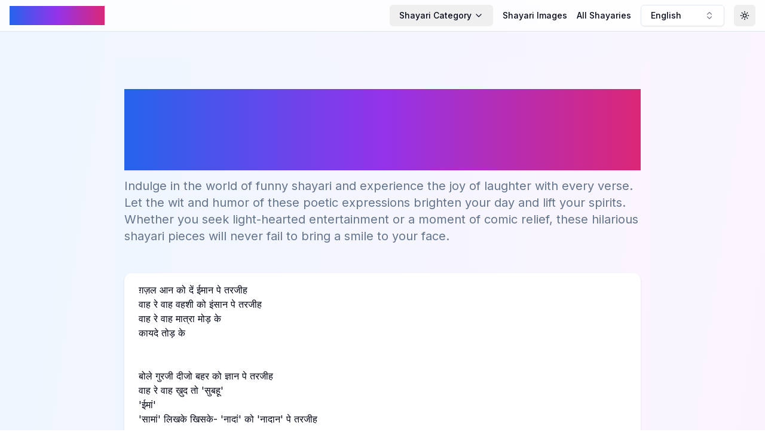

--- FILE ---
content_type: text/html; charset=utf-8
request_url: https://pagalshayari.com/shayari/Funny/English
body_size: 12105
content:
<!DOCTYPE html><html lang="en"><head><meta charSet="utf-8"/><meta name="viewport" content="width=device-width, initial-scale=1"/><link rel="stylesheet" href="/_next/static/css/bb4774cfc2a1dece.css" data-precedence="next"/><link rel="preload" as="script" fetchPriority="low" href="/_next/static/chunks/webpack-763524642e8a9951.js"/><script src="/_next/static/chunks/4bd1b696-c17fbba681cee300.js" async=""></script><script src="/_next/static/chunks/517-69e247ef2d7c6803.js" async=""></script><script src="/_next/static/chunks/main-app-da298cf3626c472e.js" async=""></script><script src="/_next/static/chunks/173-b9db1857582be03d.js" async=""></script><script src="/_next/static/chunks/365-38e9360b87eb7f88.js" async=""></script><script src="/_next/static/chunks/886-f9def52654cd8301.js" async=""></script><script src="/_next/static/chunks/app/layout-dbda4eb2924b6b41.js" async=""></script><script src="/_next/static/chunks/app/shayari/%5BcatName%5D/%5Blanguage%5D/page-65fcfccb18aa3957.js" async=""></script><script async="" src="https://pagead2.googlesyndication.com/pagead/js/adsbygoogle.js?client=ca-pub-7443783284038929" crossorigin="anonymous"></script><link rel="preload" href="https://www.googletagmanager.com/gtag/js?id=G-76CRCDBH5T" as="script"/><link rel="icon" href="/favicon2.ico"/><link rel="apple-touch-icon" sizes="180x180" href="/apple-touch-icon.png"/><link rel="icon" type="image/png" sizes="32x32" href="/favicon-32x32.png"/><link rel="icon" type="image/png" sizes="16x16" href="/favicon-16x16.png"/><link rel="manifest" href="/site.webmanifest"/><title>funny shayari - bring laughter with hilarious verses</title><meta name="description" content="explore a collection of funny shayari to tickle your funny bone and spread joy. dive into witty and humorous verses that will leave you smiling all day."/><link rel="canonical" href="https://pagalshayari.com/shayari/Funny/English"/><meta property="og:title" content="funny shayari - bring laughter with hilarious verses"/><meta property="og:description" content="explore a collection of funny shayari to tickle your funny bone and spread joy. dive into witty and humorous verses that will leave you smiling all day."/><meta property="og:type" content="website"/><meta name="twitter:card" content="summary_large_image"/><meta name="twitter:title" content="funny shayari - bring laughter with hilarious verses"/><meta name="twitter:description" content="explore a collection of funny shayari to tickle your funny bone and spread joy. dive into witty and humorous verses that will leave you smiling all day."/><link rel="icon" href="/favicon.ico" type="image/x-icon" sizes="16x16"/><link href="https://fonts.googleapis.com/css2?family=Noto+Nastaliq+Urdu:wght@400;700&amp;display=swap" rel="stylesheet"/><script src="/_next/static/chunks/polyfills-42372ed130431b0a.js" noModule=""></script></head><body class="__className_e8ce0c bg-gradient-subtle min-h-screen"><script>((e,t,r,n,o,i,a,s)=>{let l=document.documentElement,u=["light","dark"];function c(t){(Array.isArray(e)?e:[e]).forEach(e=>{let r="class"===e,n=r&&i?o.map(e=>i[e]||e):o;r?(l.classList.remove(...n),l.classList.add(t)):l.setAttribute(e,t)}),s&&u.includes(t)&&(l.style.colorScheme=t)}if(n)c(n);else try{let e=localStorage.getItem(t)||r,n=a&&"system"===e?window.matchMedia("(prefers-color-scheme: dark)").matches?"dark":"light":e;c(n)}catch(e){}})("class","theme","system",null,["light","dark"],null,true,true)</script><div class="flex flex-col min-h-screen"><header class="sticky top-0 z-50 bg-background/80 dark:bg-background/80 backdrop-filter backdrop-blur-sm border-b"><nav class="container mx-auto px-4 py-2"><div class="flex items-center justify-between"><a class="text-l sm:text-2xl font-bold gradient-text" href="/language/english">Pagal Shayari</a><div class="flex items-center space-x-2 md:space-x-4"><div class="hidden md:flex items-center space-x-4"><button class="justify-center gap-2 whitespace-nowrap rounded-md text-sm font-medium transition-colors focus-visible:outline-none focus-visible:ring-1 focus-visible:ring-ring disabled:pointer-events-none disabled:opacity-50 [&amp;_svg]:pointer-events-none [&amp;_svg]:size-4 [&amp;_svg]:shrink-0 hover:bg-accent hover:text-accent-foreground h-9 px-4 py-2 flex items-center space-x-1" type="button" id="radix-:R4pd5b:" aria-haspopup="menu" aria-expanded="false" data-state="closed"><span>Shayari Category</span><svg xmlns="http://www.w3.org/2000/svg" width="24" height="24" viewBox="0 0 24 24" fill="none" stroke="currentColor" stroke-width="2" stroke-linecap="round" stroke-linejoin="round" class="lucide lucide-chevron-down h-4 w-4"><path d="m6 9 6 6 6-6"></path></svg></button><a class="text-sm font-medium hover:text-primary transition-colors" href="/othershayari/Images/english">Shayari Images</a><a class="text-sm font-medium hover:text-primary transition-colors whitespace-nowrap" href="/post/all-posts/english/1">All Shayaries</a></div><button class="inline-flex items-center gap-2 whitespace-nowrap rounded-md text-sm font-medium transition-colors focus-visible:outline-none focus-visible:ring-1 focus-visible:ring-ring disabled:pointer-events-none disabled:opacity-50 [&amp;_svg]:pointer-events-none [&amp;_svg]:size-4 [&amp;_svg]:shrink-0 border border-input bg-background shadow-sm hover:bg-accent hover:text-accent-foreground h-9 px-4 py-2 w-[140px] justify-between" role="combobox" aria-expanded="false" type="button" aria-haspopup="dialog" aria-controls="radix-:R1pd5b:" data-state="closed">English<svg xmlns="http://www.w3.org/2000/svg" width="24" height="24" viewBox="0 0 24 24" fill="none" stroke="currentColor" stroke-width="2" stroke-linecap="round" stroke-linejoin="round" class="lucide lucide-chevrons-up-down ml-2 h-4 w-4 shrink-0 opacity-50"><path d="m7 15 5 5 5-5"></path><path d="m7 9 5-5 5 5"></path></svg></button><button class="inline-flex items-center justify-center gap-2 whitespace-nowrap rounded-md text-sm font-medium transition-colors focus-visible:outline-none focus-visible:ring-1 focus-visible:ring-ring disabled:pointer-events-none disabled:opacity-50 [&amp;_svg]:pointer-events-none [&amp;_svg]:size-4 [&amp;_svg]:shrink-0 hover:bg-accent hover:text-accent-foreground h-9 w-9"><svg xmlns="http://www.w3.org/2000/svg" width="24" height="24" viewBox="0 0 24 24" fill="none" stroke="currentColor" stroke-width="2" stroke-linecap="round" stroke-linejoin="round" class="lucide lucide-sun h-[1.2rem] w-[1.2rem] rotate-0 scale-100 transition-all dark:-rotate-90 dark:scale-0"><circle cx="12" cy="12" r="4"></circle><path d="M12 2v2"></path><path d="M12 20v2"></path><path d="m4.93 4.93 1.41 1.41"></path><path d="m17.66 17.66 1.41 1.41"></path><path d="M2 12h2"></path><path d="M20 12h2"></path><path d="m6.34 17.66-1.41 1.41"></path><path d="m19.07 4.93-1.41 1.41"></path></svg><svg xmlns="http://www.w3.org/2000/svg" width="24" height="24" viewBox="0 0 24 24" fill="none" stroke="currentColor" stroke-width="2" stroke-linecap="round" stroke-linejoin="round" class="lucide lucide-moon absolute h-[1.2rem] w-[1.2rem] rotate-90 scale-0 transition-all dark:rotate-0 dark:scale-100"><path d="M12 3a6 6 0 0 0 9 9 9 9 0 1 1-9-9Z"></path></svg><span class="sr-only">Toggle Theme</span></button></div></div><div class="md:hidden mt-2 flex items-center space-x-2 overflow-x-auto pb-2"><button class="justify-center gap-2 whitespace-nowrap rounded-md font-medium transition-colors focus-visible:outline-none focus-visible:ring-1 focus-visible:ring-ring disabled:pointer-events-none disabled:opacity-50 [&amp;_svg]:pointer-events-none [&amp;_svg]:size-4 [&amp;_svg]:shrink-0 hover:bg-accent hover:text-accent-foreground h-9 px-4 py-2 flex items-center space-x-1 text-xs" type="button" id="radix-:R6d5b:" aria-haspopup="menu" aria-expanded="false" data-state="closed"><span>Shayari Category</span><svg xmlns="http://www.w3.org/2000/svg" width="24" height="24" viewBox="0 0 24 24" fill="none" stroke="currentColor" stroke-width="2" stroke-linecap="round" stroke-linejoin="round" class="lucide lucide-chevron-down h-4 w-4"><path d="m6 9 6 6 6-6"></path></svg></button><a class="text-xs pr-2 font-medium hover:text-primary transition-colors whitespace-nowrap" href="/othershayari/Images/english">Shayari Images</a><a class="text-xs font-medium hover:text-primary transition-colors whitespace-nowrap" href="/post/all-posts/english/1">All Shayaries</a></div></nav></header><main class="flex-grow container mx-auto px-1 sm:px-4 py-12"><div style="opacity:1"><article class="max-w-4xl mx-auto px-4 py-12 bg-gradient-subtle"><header class="mb-12"><h1 class="text-4xl md:text-5xl font-bold text-gradient leading-relaxed md:leading-[2]">FUNNY SHAYARI</h1><h2 class="text-xl md:text-xl font-bold text-gradient leading-relaxed md:leading-[2]">SPREAD LAUGHTER AND HAPPINESS</h2><p class="text-xl text-muted-foreground mb-6 pt-3">Indulge in the world of funny shayari and experience the joy of laughter with every verse. Let the wit and humor of these poetic expressions brighten your day and lift your spirits. Whether you seek light-hearted entertainment or a moment of comic relief, these hilarious shayari pieces will never fail to bring a smile to your face.</p></header><script type="application/ld+json">{"@context":"https://schema.org","@type":"CollectionPage","name":"funny shayari - bring laughter with hilarious verses","description":"explore a collection of funny shayari to tickle your funny bone and spread joy. dive into witty and humorous verses that will leave you smiling all day.","mainEntity":{"@type":"ItemList","name":"funny shayari - bring laughter with hilarious verses","numberOfItems":25,"itemListElement":[{"@type":"ListItem","position":1,"url":"https://pagalshayari.com/imageshayari/Funny/English#677654","name":"ग़ज़ल","description":"ग़ज़ल\n\nआन को दें ईमान पे तरजीह, वाह रे वाह\nवहशी को इंसान पे तरजीह, वाह रे वाह\n\n\nमात्रा मोड़ के, कायदे तोड़ के, बोले गुरजी\nदीजो बहर को ज्ञान पे तरजीह, वाह रे वाह..."},{"@type":"ListItem","position":2,"url":"https://pagalshayari.com/imageshayari/Funny/English#677591","name":"लफ़्ज़ों की टीमटाम शायरी में यों रही","description":"लफ़्ज़ों की टीमटाम शायरी में यों रही\nमैंने पतंगे को कहा मच्छर, बुरा लगा\n-संजय ग्रोवर"},{"@type":"ListItem","position":3,"url":"https://pagalshayari.com/imageshayari/Funny/English#677348","name":"ऐ दोस्त! मकड़ियों को भी संजीदगी से लो","description":"ऐ दोस्त! मकड़ियों को भी संजीदगी से लो\nकुछ देर ठहर जाएं तो बुन देतीं हैं जाले\n-संजय ग्रोवर"},{"@type":"ListItem","position":4,"url":"https://pagalshayari.com/imageshayari/Funny/English#677338","name":"मेरे तो हाल रहते थे बहुत ज़्यादा ही संजीदा","description":"मेरे तो हाल रहते थे बहुत ज़्यादा ही संजीदा\nमुझे पहली हंसी छूटी, मिले जब लोग संजीदा\n-संजय ग्रोवर"},{"@type":"ListItem","position":5,"url":"https://pagalshayari.com/imageshayari/Funny/English#641373","name":"Aankho Mein Nami Thi","description":"Aankho mein nami thi, aur vitamin ki kami thi;<br />\nwah wah!<br />\naankho mein nami thi, aur vitamin ki kami thi;<br />\njis-se raat bhar chatting ki, woh girlf..."},{"@type":"ListItem","position":6,"url":"https://pagalshayari.com/imageshayari/Funny/English#641372","name":"Shayad Mere Pyar Ko Taste Karna Bhool Gayee Tum","description":"Shayad mere pyar ko taste karna bhool gayee tum;<br />\ndil sey aisa cut kiya ke paste karna bhool gayee tum!"},{"@type":"ListItem","position":7,"url":"https://pagalshayari.com/imageshayari/Funny/English#641371","name":"Khayal Ko Kissi Aahat Ki Aas Rehti Hai","description":"Khayal ko kissi aahat ki aas rehti hai;<br />\nnigah ko kissi soorat ki talash rehti hai;<br />\ntere bin koi kami toh nahi hai, dost;<br />\nbas gali waali jamada..."},{"@type":"ListItem","position":8,"url":"https://pagalshayari.com/imageshayari/Funny/English#641370","name":"Woh Aaj Bhi Hume Dekh Kar Muskurate Hein","description":"Woh aaj bhi hume dekh kar muskurate hein;<br />\ngaur farmiyae:<br />\nwoh aaj bhi hume dekh kar muskurate hein;<br />\nyeh toh unke bachche hi kamine hein;<br />..."},{"@type":"ListItem","position":9,"url":"https://pagalshayari.com/imageshayari/Funny/English#641369","name":"Umeedon Ki Manzil Toot Gayi","description":"Umeedon ki manzil toot gayi;<br />\naankho se ashqo ki dhara beh gayi;<br />\narre tumhari bhi kya ijjat reh gayi;<br />\njab class main ladki bhaiya keh gayi!"},{"@type":"ListItem","position":10,"url":"https://pagalshayari.com/imageshayari/Funny/English#641368","name":"Socha Tha Har Modd Par Tumhara Intezar Karenge","description":"Socha tha har modd par tumhara intezar karenge;<br />\ngaur farmaiye:<br />\nsocha tha har modd par tumhara intezar karenge;<br />\nmagar kambakhat saali sadak hi..."},{"@type":"ListItem","position":11,"url":"https://pagalshayari.com/imageshayari/Funny/English#641367","name":"Mere Dost Tum Bhi Likha Karo Shayari","description":"Mere dost tum bhi likha karo shayari;<br />\ntumhara bhi meri tarah naam ho jayega;<br />\njab tum par bhi padenge ande aur tamatar;<br />\nto shaam ki sabji ka in..."},{"@type":"ListItem","position":12,"url":"https://pagalshayari.com/imageshayari/Funny/English#641366","name":"Arz Farmaiya Hai:","description":"Arz farmaiya hai:<br/>\n\nishq mein zor nahi chalta, ghalib;<br/>\n\nwah wah!<br/>\n\nishq mein zor nahi chalta, ghalib;<br/>\n\nkabz mein bhi nahi chalta!"},{"@type":"ListItem","position":13,"url":"https://pagalshayari.com/imageshayari/Funny/English#641365","name":"Tujhe Paane Ke Liye Kuchh Bhi Kar Sakta Hu","description":"Tujhe paane ke liye kuchh bhi kar sakta hu;<br />\ntere pyaar mein jee toh kya, mar bhi sakta hu;<br />\nphir bhi tu nahi mili to koi mujhe gham nahi;<br />\nyeh f..."},{"@type":"ListItem","position":14,"url":"https://pagalshayari.com/imageshayari/Funny/English#641364","name":"Biwi Par Mere Aitbaar Ki Hadd Dekh Ghalib","description":"Biwi par mere aitbaar ki hadd dekh ghalib...<br/>\nusne din ko raat kaha aur maine peg bana liya!"},{"@type":"ListItem","position":15,"url":"https://pagalshayari.com/imageshayari/Funny/English#641363","name":"Meri Hassi Ka Hisaab Kaun Karega","description":"Meri hassi ka hisaab kaun karega?<br />\nmeri galti ko maaf kaun karega?<br />\nae-khuda, mere dost ko salamat rakhna;<br />\nwarna meri shaadi pe \"lungi dance\" ka..."},{"@type":"ListItem","position":16,"url":"https://pagalshayari.com/imageshayari/Funny/English#638996","name":"Neend Aati Hai To Khwaab Aata Hai","description":"Neend aati hai to khwaab aata hai;<br/>\nkhwaab mein ek ladki aati hai;<br/>\nladki ke piche uska baap aata hai;<br/>\nphir na neend aati hai na khwaab aata hai!"},{"@type":"ListItem","position":17,"url":"https://pagalshayari.com/imageshayari/Funny/English#609874","name":"Aankhon Mein Aansu","description":"Aankhon mein aansu, chehre par hansi hai;<br />\nsaanson mein aahein dil mein bebasi hai;<br />\npehle kyon nahi bataya ki;<br />\ndarwaze mein ungli fansi hai!"},{"@type":"ListItem","position":18,"url":"https://pagalshayari.com/imageshayari/Funny/English#609873","name":"Tumhare Pyaar Mein Kuchh Aisi Baat Hai","description":"Tumhare pyaar mein kuchh aisi baat hai;<br />\nhar waqt tumhari yaad mere sath hai;<br />\ndil chahta hai tumko tumse churaloo;<br />\npar mummy kehti hai ke chori..."},{"@type":"ListItem","position":19,"url":"https://pagalshayari.com/imageshayari/Funny/English#609872","name":"Koi Aankhon Se Baat Kar Leta Hai","description":"Koi aankhon se baat kar leta hai;<br />\nkoi aankhon mein mulaqat kar leta hai;<br />\nbara mushkil hota hai jawab dena;<br />\njab koi english mein baat kar leta..."},{"@type":"ListItem","position":20,"url":"https://pagalshayari.com/imageshayari/Funny/English#609871","name":"Pee Lenge Tumhara Har Ek Aansu","description":"Pee lenge tumhara har ek aansu;<br />\nkabhi apni mehfil me baitha kar to dekho;<br />\nbhabhi kahoge tum apni hi girlfriend ko;<br />\nkabhi humse mila kar to dek..."},{"@type":"ListItem","position":21,"url":"https://pagalshayari.com/imageshayari/Funny/English#609570","name":"Sabki Saaqi Pe Nazar Ho","description":"Sabki saaqi pe nazar ho, yeh zaroori hai magar;<br />\nsab pe paki ki mehr ho, yeh tharoori to nahin!\n"},{"@type":"ListItem","position":22,"url":"https://pagalshayari.com/imageshayari/Funny/English#609539","name":"Long Hai Manzil","description":"Long hai manzil, very far hai kinara;<br />\nfir why nahi aaya today sms tumhara;<br />\nforget gaye number or name hamaara;<br />\nya fir you found someone, humse..."},{"@type":"ListItem","position":23,"url":"https://pagalshayari.com/imageshayari/Funny/English#609538","name":"India is Nation and Dadar is Station","description":"India is nation and dadar is station;<br/>\nwah wah!<br/>\nindia is nation and dadar is station;<br/>\nfall in love after you complete your education!"},{"@type":"ListItem","position":24,"url":"https://pagalshayari.com/imageshayari/Funny/English#609537","name":"The most hungry and sad moment:","description":"The most hungry and sad moment:<br/>\nwhen you're sitting in the examination hall, feeling hungry,<br/>\nand then the invigilator is served hot \"tea with samosas\"..."},{"@type":"ListItem","position":25,"url":"https://pagalshayari.com/imageshayari/Funny/English#608922","name":"Ek Ladka Tha Deewana Sa Mobile Le Ke Ghumta Tha","description":"Ek ladka tha deewana sa mobile le ke ghumta tha;<br/>\nnazre zukake sharmake mobile me kuchh karta tha;<br/>\njab bhi milta tha mujse puchha karta tha;<br/>\nyeh c..."}]}}</script><div class="rounded-xl border bg-card text-card-foreground shadow overflow-hidden card-hover border-none relative"><div class="p-6 pt-0 p-"><div class="mb-12 mt-4 last:mb-0" id="677654"><div class="text-foreground mb-4">ग़ज़ल

आन को दें ईमान पे तरजीह<br>वाह रे वाह
वहशी को इंसान पे तरजीह<br>वाह रे वाह


मात्रा मोड़ के<br>कायदे तोड़ के<br><br><br>बोले गुरजी
दीजो बहर को ज्ञान पे तरजीह<br>वाह रे वाह


ख़ुद तो 'सुबहू'<br>'ईमां'<br>'सामां' लिखके खिसके-
'नादां' को 'नादान' पे तरजीह<br><br><br>वाह रे वाह


चार छूट जब तुमने ली<br>दो हम क्यूं ना लें !?
गुज़रे को उन्वान पे तरजीह<br>वाह रे वाह


संस्कृत बोलो<br>फ़ारसी बोलो<br><br><br>ख़ुश भी हो लो
मुश्क़िल को आसान पे तरजीह<br>वाह रे वाह


अढ़सठ तमग़े<br>साठ डिग्रियां<br>बातें थुलथुल
मैल को जैसे कान पे तरजीह<br><br><br>वाह रे वाह


अकादमिक बाड़े में अदब के साथ कबाड़े-
रट्टू को गुनवान पे तरजीह<br>वाह रे वाह


दुधमुही मूरत<br>मीठा साग़र<br>अफ़ीमी सीरत-
सूरत को विज्ञान पे तरजीह<br><br><br>वाह रे वाह


सूरत-मूरत<br>छबियां-डिबियां<br>मिलना-जुलना
ज़ाहिर को ईमान पे तरजीह<br>वाह रे वाह


(गुरजी=गुरुजी=उस्ताद)

-संजय ग्रोवर</div><p class="text-sm text-gray-500 text-right">- </p></div> <hr class="my-8 border-t border-gray-300 dark:border-gray-700"/><div class="mb-12 mt-4 last:mb-0" id="677591"><div class="text-foreground mb-4">लफ़्ज़ों की टीमटाम शायरी में यों रही
मैंने पतंगे को कहा मच्छर<br>बुरा लगा
-संजय ग्रोवर</div><p class="text-sm text-gray-500 text-right">- </p></div> <hr class="my-8 border-t border-gray-300 dark:border-gray-700"/><div class="mb-12 mt-4 last:mb-0" id="677348"><div class="text-foreground mb-4">ऐ दोस्त! मकड़ियों को भी संजीदगी से लो
कुछ देर ठहर जाएं तो बुन देतीं हैं जाले
-संजय ग्रोवर</div><p class="text-sm text-gray-500 text-right">- </p></div> <hr class="my-8 border-t border-gray-300 dark:border-gray-700"/><div class="mb-12 mt-4 last:mb-0" id="677338"><div class="text-foreground mb-4">मेरे तो हाल रहते थे बहुत ज़्यादा ही संजीदा
मुझे पहली हंसी छूटी<br>मिले जब लोग संजीदा
-संजय ग्रोवर</div><p class="text-sm text-gray-500 text-right">- </p></div> <hr class="my-8 border-t border-gray-300 dark:border-gray-700"/><div class="mb-12 mt-4 last:mb-0" id="641373"><div class="text-foreground mb-4">Aankho mein nami thi<br>aur vitamin ki kami thi<br><br>wah wah!<br><br><br>aankho mein nami thi<br>aur vitamin ki kami thi<br><br>jis-se raat bhar chatting ki<br><br><br>woh girlfriend ki mummy thi!</div><p class="text-sm text-gray-500 text-right">- </p></div><div class="my-6 text-center"><ins class="adsbygoogle" style="display:block" data-ad-client="ca-pub-7443783284038929" data-ad-slot="6440445682" data-ad-format="auto" data-full-width-responsive="true"></ins><script>(adsbygoogle = window.adsbygoogle || []).push({});</script></div> <hr class="my-8 border-t border-gray-300 dark:border-gray-700"/><div class="mb-12 mt-4 last:mb-0" id="641372"><div class="text-foreground mb-4">Shayad mere pyar ko taste karna bhool gayee tum<br><br>dil sey aisa cut kiya ke paste karna bhool gayee tum!</div><p class="text-sm text-gray-500 text-right">- </p></div> <hr class="my-8 border-t border-gray-300 dark:border-gray-700"/><div class="mb-12 mt-4 last:mb-0" id="641371"><div class="text-foreground mb-4">Khayal ko kissi aahat ki aas rehti hai<br><br>nigah ko kissi soorat ki talash rehti hai<br><br><br><br>tere bin koi kami toh nahi hai<br>dost<br><br>bas gali waali jamadarni udaas rehti hai!</div><p class="text-sm text-gray-500 text-right">- </p></div> <hr class="my-8 border-t border-gray-300 dark:border-gray-700"/><div class="mb-12 mt-4 last:mb-0" id="641370"><div class="text-foreground mb-4">Woh aaj bhi hume dekh kar muskurate hein<br><br>gaur farmiyae:<br>woh aaj bhi hume dekh kar muskurate hein<br><br><br><br>yeh toh unke bachche hi kamine hein<br><br>jo humein mama-mama bulaate hein!</div><p class="text-sm text-gray-500 text-right">- </p></div> <hr class="my-8 border-t border-gray-300 dark:border-gray-700"/><div class="mb-12 mt-4 last:mb-0" id="641369"><div class="text-foreground mb-4">Umeedon ki manzil toot gayi<br><br>aankho se ashqo ki dhara beh gayi<br><br><br><br>arre tumhari bhi kya ijjat reh gayi<br><br>jab class main ladki bhaiya keh gayi!</div><p class="text-sm text-gray-500 text-right">- </p></div> <hr class="my-8 border-t border-gray-300 dark:border-gray-700"/><div class="mb-12 mt-4 last:mb-0" id="641368"><div class="text-foreground mb-4">Socha tha har modd par tumhara intezar karenge<br><br>gaur farmaiye:<br>socha tha har modd par tumhara intezar karenge<br><br><br><br>magar kambakhat saali sadak hi seedhi nikli!</div><p class="text-sm text-gray-500 text-right">- </p></div><div class="my-6 text-center"><ins class="adsbygoogle" style="display:block" data-ad-client="ca-pub-7443783284038929" data-ad-slot="6440445682" data-ad-format="auto" data-full-width-responsive="true"></ins><script>(adsbygoogle = window.adsbygoogle || []).push({});</script></div> <hr class="my-8 border-t border-gray-300 dark:border-gray-700"/><div class="mb-12 mt-4 last:mb-0" id="641367"><div class="text-foreground mb-4">Mere dost tum bhi likha karo shayari<br><br>tumhara bhi meri tarah naam ho jayega<br><br><br><br>jab tum par bhi padenge ande aur tamatar<br><br>to shaam ki sabji ka intajaam ho jayega!</div><p class="text-sm text-gray-500 text-right">- </p></div> <hr class="my-8 border-t border-gray-300 dark:border-gray-700"/><div class="mb-12 mt-4 last:mb-0" id="641366"><div class="text-foreground mb-4">Arz farmaiya hai:<br>ishq mein zor nahi chalta<br>ghalib<br><br><br><br>wah wah!<br>ishq mein zor nahi chalta<br>ghalib<br><br><br><br>kabz mein bhi nahi chalta!</div><p class="text-sm text-gray-500 text-right">- </p></div> <hr class="my-8 border-t border-gray-300 dark:border-gray-700"/><div class="mb-12 mt-4 last:mb-0" id="641365"><div class="text-foreground mb-4">Tujhe paane ke liye kuchh bhi kar sakta hu<br><br>tere pyaar mein jee toh kya<br>mar bhi sakta hu<br><br><br><br>phir bhi tu nahi mili to koi mujhe gham nahi<br><br>yeh formula kissi dusri pe set kar sakta hu!</div><p class="text-sm text-gray-500 text-right">- </p></div> <hr class="my-8 border-t border-gray-300 dark:border-gray-700"/><div class="mb-12 mt-4 last:mb-0" id="641364"><div class="text-foreground mb-4">Biwi par mere aitbaar ki hadd dekh ghalib...<br>usne din ko raat kaha aur maine peg bana liya!</div><p class="text-sm text-gray-500 text-right">- </p></div> <hr class="my-8 border-t border-gray-300 dark:border-gray-700"/><div class="mb-12 mt-4 last:mb-0" id="641363"><div class="text-foreground mb-4">Meri hassi ka hisaab kaun karega?<br>meri galti ko maaf kaun karega?<br>ae-khuda<br>mere dost ko salamat rakhna<br><br><br><br>warna meri shaadi pe "lungi dance" kaun karega!</div><p class="text-sm text-gray-500 text-right">- </p></div><div class="my-6 text-center"><ins class="adsbygoogle" style="display:block" data-ad-client="ca-pub-7443783284038929" data-ad-slot="6440445682" data-ad-format="auto" data-full-width-responsive="true"></ins><script>(adsbygoogle = window.adsbygoogle || []).push({});</script></div> <hr class="my-8 border-t border-gray-300 dark:border-gray-700"/><div class="mb-12 mt-4 last:mb-0" id="638996"><div class="text-foreground mb-4">Neend aati hai to khwaab aata hai<br><br>khwaab mein ek ladki aati hai<br><br><br><br>ladki ke piche uska baap aata hai<br><br>phir na neend aati hai na khwaab aata hai!</div><p class="text-sm text-gray-500 text-right">- </p></div> <hr class="my-8 border-t border-gray-300 dark:border-gray-700"/><div class="mb-12 mt-4 last:mb-0" id="609874"><div class="text-foreground mb-4">Aankhon mein aansu<br>chehre par hansi hai<br><br>saanson mein aahein dil mein bebasi hai<br><br><br><br>pehle kyon nahi bataya ki<br><br>darwaze mein ungli fansi hai!</div><p class="text-sm text-gray-500 text-right">- </p></div> <hr class="my-8 border-t border-gray-300 dark:border-gray-700"/><div class="mb-12 mt-4 last:mb-0" id="609873"><div class="text-foreground mb-4">Tumhare pyaar mein kuchh aisi baat hai<br><br>har waqt tumhari yaad mere sath hai<br><br><br><br>dil chahta hai tumko tumse churaloo<br><br>par mummy kehti hai ke chori karna burri baat hai!</div><p class="text-sm text-gray-500 text-right">- </p></div> <hr class="my-8 border-t border-gray-300 dark:border-gray-700"/><div class="mb-12 mt-4 last:mb-0" id="609872"><div class="text-foreground mb-4">Koi aankhon se baat kar leta hai<br><br>koi aankhon mein mulaqat kar leta hai<br><br><br><br>bara mushkil hota hai jawab dena<br><br>jab koi english mein baat kar leta hai!</div><p class="text-sm text-gray-500 text-right">- </p></div> <hr class="my-8 border-t border-gray-300 dark:border-gray-700"/><div class="mb-12 mt-4 last:mb-0" id="609871"><div class="text-foreground mb-4">Pee lenge tumhara har ek aansu<br><br>kabhi apni mehfil me baitha kar to dekho<br><br><br><br>bhabhi kahoge tum apni hi girlfriend ko<br><br>kabhi humse mila kar to dekho!</div><p class="text-sm text-gray-500 text-right">- </p></div> <hr class="my-8 border-t border-gray-300 dark:border-gray-700"/><div class="mb-12 mt-4 last:mb-0" id="609570"><div class="text-foreground mb-4">Sabki saaqi pe nazar ho<br>yeh zaroori hai magar<br><br>sab pe paki ki mehr ho<br><br><br>yeh tharoori to nahin!</div><p class="text-sm text-gray-500 text-right">- </p></div> <hr class="my-8 border-t border-gray-300 dark:border-gray-700"/><div class="mb-12 mt-4 last:mb-0" id="609539"><div class="text-foreground mb-4">Long hai manzil<br>very far hai kinara<br><br>fir why nahi aaya today sms tumhara<br><br><br><br>forget gaye number or name hamaara<br><br>ya fir you found someone<br><br><br>humse bhi pyara!</div><p class="text-sm text-gray-500 text-right">- </p></div> <hr class="my-8 border-t border-gray-300 dark:border-gray-700"/><div class="mb-12 mt-4 last:mb-0" id="609538"><div class="text-foreground mb-4">India is nation and dadar is station<br><br>wah wah!<br>india is nation and dadar is station<br><br><br><br>fall in love after you complete your education!</div><p class="text-sm text-gray-500 text-right">- </p></div> <hr class="my-8 border-t border-gray-300 dark:border-gray-700"/><div class="mb-12 mt-4 last:mb-0" id="609537"><div class="text-foreground mb-4">The most hungry and sad moment:<br>when you're sitting in the examination hall<br>feeling hungry<br><br><br><br>and then the invigilator is served hot "tea with samosas"!</div><p class="text-sm text-gray-500 text-right">- </p></div> <hr class="my-8 border-t border-gray-300 dark:border-gray-700"/><div class="mb-12 mt-4 last:mb-0" id="608922"><div class="text-foreground mb-4">Ek ladka tha deewana sa mobile le ke ghumta tha<br><br>nazre zukake sharmake mobile me kuchh karta tha<br><br><br><br>jab bhi milta tha mujse puchha karta tha<br><br>yeh chalu kaise hota hai!</div><p class="text-sm text-gray-500 text-right">- </p></div> </div></div><div class="mt-12 text-center"><a href="/othershayari/other/english"><button class="inline-flex items-center justify-center gap-2 whitespace-nowrap rounded-md text-sm font-medium transition-colors focus-visible:outline-none focus-visible:ring-1 focus-visible:ring-ring disabled:pointer-events-none disabled:opacity-50 [&amp;_svg]:pointer-events-none [&amp;_svg]:size-4 [&amp;_svg]:shrink-0 bg-primary text-primary-foreground shadow hover:bg-primary/90 h-9 px-4 py-2 group button-gradient">Explore More Shayaris<svg xmlns="http://www.w3.org/2000/svg" width="24" height="24" viewBox="0 0 24 24" fill="none" stroke="currentColor" stroke-width="2" stroke-linecap="round" stroke-linejoin="round" class="lucide lucide-chevron-right ml-2 h-4 w-4 transition-transform group-hover:translate-x-1"><path d="m9 18 6-6-6-6"></path></svg></button></a></div></article></div></main><footer class="bg-gray-100 dark:bg-gray-900 py-8"><div class="container mx-auto px-4"><div class="flex flex-wrap justify-between items-center"><div class="w-full md:w-1/3 mb-6 md:mb-0"><h3 class="text-lg font-bold mb-2 gradient-text">Pagal Shayari</h3><p class="text-sm text-gray-600 dark:text-gray-400">Celebrating the beauty of words and emotions.</p></div><div class="w-full md:w-1/3 mb-6 md:mb-0"><h4 class="text-md font-semibold mb-2 text-gray-800 dark:text-gray-200">Quick Links</h4><ul class="text-sm text-gray-600 dark:text-gray-400"><li><a class="hover:text-primary transition-colors duration-200" href="/">Home</a></li><li><a class="hover:text-primary transition-colors duration-200" href="/about">About Us</a></li><li><a class="hover:text-primary transition-colors duration-200" href="/submit">Submit Shayari</a></li></ul></div><div class="w-full md:w-1/3"><h4 class="text-md font-semibold mb-2 text-gray-800 dark:text-gray-200">Connect With Us</h4><ul class="text-sm text-gray-600 dark:text-gray-400"><li><a href="#" class="hover:text-primary transition-colors duration-200">Facebook</a></li><li><a href="#" class="hover:text-primary transition-colors duration-200">Twitter</a></li><li><a href="#" class="hover:text-primary transition-colors duration-200">Instagram</a></li></ul></div></div><div class="mt-8 pt-8 border-t border-gray-200 dark:border-gray-700 text-sm text-center text-gray-600 dark:text-gray-400">© <!-- -->2026<!-- --> Pagal Shayari. All rights reserved.</div></div></footer></div><script src="/_next/static/chunks/webpack-763524642e8a9951.js" async=""></script><script>(self.__next_f=self.__next_f||[]).push([0])</script><script>self.__next_f.push([1,"1:\"$Sreact.fragment\"\n2:I[3704,[\"173\",\"static/chunks/173-b9db1857582be03d.js\",\"365\",\"static/chunks/365-38e9360b87eb7f88.js\",\"886\",\"static/chunks/886-f9def52654cd8301.js\",\"177\",\"static/chunks/app/layout-dbda4eb2924b6b41.js\"],\"\"]\n3:I[4627,[\"173\",\"static/chunks/173-b9db1857582be03d.js\",\"365\",\"static/chunks/365-38e9360b87eb7f88.js\",\"886\",\"static/chunks/886-f9def52654cd8301.js\",\"177\",\"static/chunks/app/layout-dbda4eb2924b6b41.js\"],\"ThemeProvider\"]\n4:I[7520,[\"173\",\"static/chunks/173-b9db1857582be03d.js\",\"365\",\"static/chunks/365-38e9360b87eb7f88.js\",\"886\",\"static/chunks/886-f9def52654cd8301.js\",\"177\",\"static/chunks/app/layout-dbda4eb2924b6b41.js\"],\"LanguageProvider\"]\n5:I[8642,[\"173\",\"static/chunks/173-b9db1857582be03d.js\",\"365\",\"static/chunks/365-38e9360b87eb7f88.js\",\"886\",\"static/chunks/886-f9def52654cd8301.js\",\"177\",\"static/chunks/app/layout-dbda4eb2924b6b41.js\"],\"default\"]\n6:I[7517,[\"173\",\"static/chunks/173-b9db1857582be03d.js\",\"365\",\"static/chunks/365-38e9360b87eb7f88.js\",\"886\",\"static/chunks/886-f9def52654cd8301.js\",\"177\",\"static/chunks/app/layout-dbda4eb2924b6b41.js\"],\"default\"]\n7:I[5244,[],\"\"]\n8:I[3866,[],\"\"]\n9:I[8173,[\"173\",\"static/chunks/173-b9db1857582be03d.js\",\"583\",\"static/chunks/app/shayari/%5BcatName%5D/%5Blanguage%5D/page-65fcfccb18aa3957.js\"],\"\"]\nb:I[6213,[],\"OutletBoundary\"]\nd:I[6213,[],\"MetadataBoundary\"]\nf:I[6213,[],\"ViewportBoundary\"]\n11:I[4835,[],\"\"]\n:HL[\"/_next/static/css/bb4774cfc2a1dece.css\",\"style\"]\n"])</script><script>self.__next_f.push([1,"0:{\"P\":null,\"b\":\"GM7566HQmoLL2DYvo7kfo\",\"p\":\"\",\"c\":[\"\",\"shayari\",\"Funny\",\"English\"],\"i\":false,\"f\":[[[\"\",{\"children\":[\"shayari\",{\"children\":[[\"catName\",\"Funny\",\"d\"],{\"children\":[[\"language\",\"English\",\"d\"],{\"children\":[\"__PAGE__\",{}]}]}]}]},\"$undefined\",\"$undefined\",true],[\"\",[\"$\",\"$1\",\"c\",{\"children\":[[[\"$\",\"link\",\"0\",{\"rel\":\"stylesheet\",\"href\":\"/_next/static/css/bb4774cfc2a1dece.css\",\"precedence\":\"next\",\"crossOrigin\":\"$undefined\",\"nonce\":\"$undefined\"}]],[\"$\",\"html\",null,{\"lang\":\"en\",\"suppressHydrationWarning\":true,\"children\":[[\"$\",\"head\",null,{\"children\":[[\"$\",\"link\",null,{\"href\":\"https://fonts.googleapis.com/css2?family=Noto+Nastaliq+Urdu:wght@400;700\u0026display=swap\",\"rel\":\"stylesheet\"}],[\"$\",\"script\",null,{\"async\":true,\"src\":\"https://pagead2.googlesyndication.com/pagead/js/adsbygoogle.js?client=ca-pub-7443783284038929\",\"crossOrigin\":\"anonymous\"}],[\"$\",\"link\",null,{\"rel\":\"icon\",\"href\":\"/favicon2.ico\"}],[\"$\",\"link\",null,{\"rel\":\"apple-touch-icon\",\"sizes\":\"180x180\",\"href\":\"/apple-touch-icon.png\"}],[\"$\",\"link\",null,{\"rel\":\"icon\",\"type\":\"image/png\",\"sizes\":\"32x32\",\"href\":\"/favicon-32x32.png\"}],[\"$\",\"link\",null,{\"rel\":\"icon\",\"type\":\"image/png\",\"sizes\":\"16x16\",\"href\":\"/favicon-16x16.png\"}],[\"$\",\"link\",null,{\"rel\":\"manifest\",\"href\":\"/site.webmanifest\"}]]}],[\"$\",\"body\",null,{\"className\":\"__className_e8ce0c bg-gradient-subtle min-h-screen\",\"children\":[[\"$\",\"$L2\",null,{\"src\":\"https://www.googletagmanager.com/gtag/js?id=G-76CRCDBH5T\",\"strategy\":\"afterInteractive\"}],[\"$\",\"$L2\",null,{\"id\":\"google-analytics\",\"strategy\":\"afterInteractive\",\"children\":\"\\n            window.dataLayer = window.dataLayer || [];\\n            function gtag(){dataLayer.push(arguments);}\\n            gtag('js', new Date());\\n            gtag('config', 'G-76CRCDBH5T');\\n          \"}],[\"$\",\"script\",null,{\"async\":true,\"src\":\"https://pagead2.googlesyndication.com/pagead/js/adsbygoogle.js?client=ca-pub-7443783284038929\",\"crossOrigin\":\"anonymous\"}],[\"$\",\"$L3\",null,{\"attribute\":\"class\",\"defaultTheme\":\"system\",\"enableSystem\":true,\"children\":[\"$\",\"$L4\",null,{\"children\":[\"$\",\"div\",null,{\"className\":\"flex flex-col min-h-screen\",\"children\":[[\"$\",\"$L5\",null,{}],[\"$\",\"main\",null,{\"className\":\"flex-grow container mx-auto px-1 sm:px-4 py-12\",\"children\":[\"$\",\"$L6\",null,{\"children\":[\"$\",\"$L7\",null,{\"parallelRouterKey\":\"children\",\"segmentPath\":[\"children\"],\"error\":\"$undefined\",\"errorStyles\":\"$undefined\",\"errorScripts\":\"$undefined\",\"template\":[\"$\",\"$L8\",null,{}],\"templateStyles\":\"$undefined\",\"templateScripts\":\"$undefined\",\"notFound\":[[],[\"$\",\"div\",null,{\"className\":\"text-center py-20\",\"children\":[[\"$\",\"h1\",null,{\"className\":\"text-5xl font-bold\",\"children\":\"404 - Page Not Found\"}],[\"$\",\"p\",null,{\"className\":\"text-lg mt-4\",\"children\":\"Sorry, we couldn’t find the page you’re looking for.\"}]]}]],\"forbidden\":\"$undefined\",\"unauthorized\":\"$undefined\"}]}]}],[\"$\",\"footer\",null,{\"className\":\"bg-gray-100 dark:bg-gray-900 py-8\",\"children\":[\"$\",\"div\",null,{\"className\":\"container mx-auto px-4\",\"children\":[[\"$\",\"div\",null,{\"className\":\"flex flex-wrap justify-between items-center\",\"children\":[[\"$\",\"div\",null,{\"className\":\"w-full md:w-1/3 mb-6 md:mb-0\",\"children\":[[\"$\",\"h3\",null,{\"className\":\"text-lg font-bold mb-2 gradient-text\",\"children\":\"Pagal Shayari\"}],[\"$\",\"p\",null,{\"className\":\"text-sm text-gray-600 dark:text-gray-400\",\"children\":\"Celebrating the beauty of words and emotions.\"}]]}],[\"$\",\"div\",null,{\"className\":\"w-full md:w-1/3 mb-6 md:mb-0\",\"children\":[[\"$\",\"h4\",null,{\"className\":\"text-md font-semibold mb-2 text-gray-800 dark:text-gray-200\",\"children\":\"Quick Links\"}],[\"$\",\"ul\",null,{\"className\":\"text-sm text-gray-600 dark:text-gray-400\",\"children\":[[\"$\",\"li\",null,{\"children\":[\"$\",\"$L9\",null,{\"href\":\"/\",\"className\":\"hover:text-primary transition-colors duration-200\",\"children\":\"Home\"}]}],[\"$\",\"li\",null,{\"children\":[\"$\",\"$L9\",null,{\"href\":\"/about\",\"className\":\"hover:text-primary transition-colors duration-200\",\"children\":\"About Us\"}]}],[\"$\",\"li\",null,{\"children\":[\"$\",\"$L9\",null,{\"href\":\"/submit\",\"className\":\"hover:text-primary transition-colors duration-200\",\"children\":\"Submit Shayari\"}]}]]}]]}],[\"$\",\"div\",null,{\"className\":\"w-full md:w-1/3\",\"children\":[[\"$\",\"h4\",null,{\"className\":\"text-md font-semibold mb-2 text-gray-800 dark:text-gray-200\",\"children\":\"Connect With Us\"}],[\"$\",\"ul\",null,{\"className\":\"text-sm text-gray-600 dark:text-gray-400\",\"children\":[[\"$\",\"li\",null,{\"children\":[\"$\",\"a\",null,{\"href\":\"#\",\"className\":\"hover:text-primary transition-colors duration-200\",\"children\":\"Facebook\"}]}],[\"$\",\"li\",null,{\"children\":[\"$\",\"a\",null,{\"href\":\"#\",\"className\":\"hover:text-primary transition-colors duration-200\",\"children\":\"Twitter\"}]}],[\"$\",\"li\",null,{\"children\":[\"$\",\"a\",null,{\"href\":\"#\",\"className\":\"hover:text-primary transition-colors duration-200\",\"children\":\"Instagram\"}]}]]}]]}]]}],[\"$\",\"div\",null,{\"className\":\"mt-8 pt-8 border-t border-gray-200 dark:border-gray-700 text-sm text-center text-gray-600 dark:text-gray-400\",\"children\":[\"© \",2026,\" Pagal Shayari. All rights reserved.\"]}]]}]}]]}]}]}]]}]]}]]}],{\"children\":[\"shayari\",[\"$\",\"$1\",\"c\",{\"children\":[null,[\"$\",\"$L7\",null,{\"parallelRouterKey\":\"children\",\"segmentPath\":[\"children\",\"shayari\",\"children\"],\"error\":\"$undefined\",\"errorStyles\":\"$undefined\",\"errorScripts\":\"$undefined\",\"template\":[\"$\",\"$L8\",null,{}],\"templateStyles\":\"$undefined\",\"templateScripts\":\"$undefined\",\"notFound\":\"$undefined\",\"forbidden\":\"$undefined\",\"unauthorized\":\"$undefined\"}]]}],{\"children\":[[\"catName\",\"Funny\",\"d\"],[\"$\",\"$1\",\"c\",{\"children\":[null,[\"$\",\"$L7\",null,{\"parallelRouterKey\":\"children\",\"segmentPath\":[\"children\",\"shayari\",\"children\",\"$0:f:0:1:2:children:2:children:0\",\"children\"],\"error\":\"$undefined\",\"errorStyles\":\"$undefined\",\"errorScripts\":\"$undefined\",\"template\":[\"$\",\"$L8\",null,{}],\"templateStyles\":\"$undefined\",\"templateScripts\":\"$undefined\",\"notFound\":\"$undefined\",\"forbidden\":\"$undefined\",\"unauthorized\":\"$undefined\"}]]}],{\"children\":[[\"language\",\"English\",\"d\"],[\"$\",\"$1\",\"c\",{\"children\":[null,[\"$\",\"$L7\",null,{\"parallelRouterKey\":\"children\",\"segmentPath\":[\"children\",\"shayari\",\"children\",\"$0:f:0:1:2:children:2:children:0\",\"children\",\"$0:f:0:1:2:children:2:children:2:children:0\",\"children\"],\"error\":\"$undefined\",\"errorStyles\":\"$undefined\",\"errorScripts\":\"$undefined\",\"template\":[\"$\",\"$L8\",null,{}],\"templateStyles\":\"$undefined\",\"templateScripts\":\"$undefined\",\"notFound\":\"$undefined\",\"forbidden\":\"$undefined\",\"unauthorized\":\"$undefined\"}]]}],{\"children\":[\"__PAGE__\",[\"$\",\"$1\",\"c\",{\"children\":[\"$La\",null,[\"$\",\"$Lb\",null,{\"children\":\"$Lc\"}]]}],{},null,false]},null,false]},null,false]},null,false]},null,false],[\"$\",\"$1\",\"h\",{\"children\":[null,[\"$\",\"$1\",\"8Tps5kj1-xOlEIMGiyUqi\",{\"children\":[[\"$\",\"$Ld\",null,{\"children\":\"$Le\"}],[\"$\",\"$Lf\",null,{\"children\":\"$L10\"}],null]}]]}],false]],\"m\":\"$undefined\",\"G\":[\"$11\",\"$undefined\"],\"s\":false,\"S\":true}\n"])</script><script>self.__next_f.push([1,"10:[[\"$\",\"meta\",\"0\",{\"name\":\"viewport\",\"content\":\"width=device-width, initial-scale=1\"}]]\n"])</script><script>self.__next_f.push([1,"12:T2321,"])</script><script>self.__next_f.push([1,"{\"@context\":\"https://schema.org\",\"@type\":\"CollectionPage\",\"name\":\"funny shayari - bring laughter with hilarious verses\",\"description\":\"explore a collection of funny shayari to tickle your funny bone and spread joy. dive into witty and humorous verses that will leave you smiling all day.\",\"mainEntity\":{\"@type\":\"ItemList\",\"name\":\"funny shayari - bring laughter with hilarious verses\",\"numberOfItems\":25,\"itemListElement\":[{\"@type\":\"ListItem\",\"position\":1,\"url\":\"https://pagalshayari.com/imageshayari/Funny/English#677654\",\"name\":\"ग़ज़ल\",\"description\":\"ग़ज़ल\\n\\nआन को दें ईमान पे तरजीह, वाह रे वाह\\nवहशी को इंसान पे तरजीह, वाह रे वाह\\n\\n\\nमात्रा मोड़ के, कायदे तोड़ के, बोले गुरजी\\nदीजो बहर को ज्ञान पे तरजीह, वाह रे वाह...\"},{\"@type\":\"ListItem\",\"position\":2,\"url\":\"https://pagalshayari.com/imageshayari/Funny/English#677591\",\"name\":\"लफ़्ज़ों की टीमटाम शायरी में यों रही\",\"description\":\"लफ़्ज़ों की टीमटाम शायरी में यों रही\\nमैंने पतंगे को कहा मच्छर, बुरा लगा\\n-संजय ग्रोवर\"},{\"@type\":\"ListItem\",\"position\":3,\"url\":\"https://pagalshayari.com/imageshayari/Funny/English#677348\",\"name\":\"ऐ दोस्त! मकड़ियों को भी संजीदगी से लो\",\"description\":\"ऐ दोस्त! मकड़ियों को भी संजीदगी से लो\\nकुछ देर ठहर जाएं तो बुन देतीं हैं जाले\\n-संजय ग्रोवर\"},{\"@type\":\"ListItem\",\"position\":4,\"url\":\"https://pagalshayari.com/imageshayari/Funny/English#677338\",\"name\":\"मेरे तो हाल रहते थे बहुत ज़्यादा ही संजीदा\",\"description\":\"मेरे तो हाल रहते थे बहुत ज़्यादा ही संजीदा\\nमुझे पहली हंसी छूटी, मिले जब लोग संजीदा\\n-संजय ग्रोवर\"},{\"@type\":\"ListItem\",\"position\":5,\"url\":\"https://pagalshayari.com/imageshayari/Funny/English#641373\",\"name\":\"Aankho Mein Nami Thi\",\"description\":\"Aankho mein nami thi, aur vitamin ki kami thi;\u003cbr /\u003e\\nwah wah!\u003cbr /\u003e\\naankho mein nami thi, aur vitamin ki kami thi;\u003cbr /\u003e\\njis-se raat bhar chatting ki, woh girlf...\"},{\"@type\":\"ListItem\",\"position\":6,\"url\":\"https://pagalshayari.com/imageshayari/Funny/English#641372\",\"name\":\"Shayad Mere Pyar Ko Taste Karna Bhool Gayee Tum\",\"description\":\"Shayad mere pyar ko taste karna bhool gayee tum;\u003cbr /\u003e\\ndil sey aisa cut kiya ke paste karna bhool gayee tum!\"},{\"@type\":\"ListItem\",\"position\":7,\"url\":\"https://pagalshayari.com/imageshayari/Funny/English#641371\",\"name\":\"Khayal Ko Kissi Aahat Ki Aas Rehti Hai\",\"description\":\"Khayal ko kissi aahat ki aas rehti hai;\u003cbr /\u003e\\nnigah ko kissi soorat ki talash rehti hai;\u003cbr /\u003e\\ntere bin koi kami toh nahi hai, dost;\u003cbr /\u003e\\nbas gali waali jamada...\"},{\"@type\":\"ListItem\",\"position\":8,\"url\":\"https://pagalshayari.com/imageshayari/Funny/English#641370\",\"name\":\"Woh Aaj Bhi Hume Dekh Kar Muskurate Hein\",\"description\":\"Woh aaj bhi hume dekh kar muskurate hein;\u003cbr /\u003e\\ngaur farmiyae:\u003cbr /\u003e\\nwoh aaj bhi hume dekh kar muskurate hein;\u003cbr /\u003e\\nyeh toh unke bachche hi kamine hein;\u003cbr /\u003e...\"},{\"@type\":\"ListItem\",\"position\":9,\"url\":\"https://pagalshayari.com/imageshayari/Funny/English#641369\",\"name\":\"Umeedon Ki Manzil Toot Gayi\",\"description\":\"Umeedon ki manzil toot gayi;\u003cbr /\u003e\\naankho se ashqo ki dhara beh gayi;\u003cbr /\u003e\\narre tumhari bhi kya ijjat reh gayi;\u003cbr /\u003e\\njab class main ladki bhaiya keh gayi!\"},{\"@type\":\"ListItem\",\"position\":10,\"url\":\"https://pagalshayari.com/imageshayari/Funny/English#641368\",\"name\":\"Socha Tha Har Modd Par Tumhara Intezar Karenge\",\"description\":\"Socha tha har modd par tumhara intezar karenge;\u003cbr /\u003e\\ngaur farmaiye:\u003cbr /\u003e\\nsocha tha har modd par tumhara intezar karenge;\u003cbr /\u003e\\nmagar kambakhat saali sadak hi...\"},{\"@type\":\"ListItem\",\"position\":11,\"url\":\"https://pagalshayari.com/imageshayari/Funny/English#641367\",\"name\":\"Mere Dost Tum Bhi Likha Karo Shayari\",\"description\":\"Mere dost tum bhi likha karo shayari;\u003cbr /\u003e\\ntumhara bhi meri tarah naam ho jayega;\u003cbr /\u003e\\njab tum par bhi padenge ande aur tamatar;\u003cbr /\u003e\\nto shaam ki sabji ka in...\"},{\"@type\":\"ListItem\",\"position\":12,\"url\":\"https://pagalshayari.com/imageshayari/Funny/English#641366\",\"name\":\"Arz Farmaiya Hai:\",\"description\":\"Arz farmaiya hai:\u003cbr/\u003e\\n\\nishq mein zor nahi chalta, ghalib;\u003cbr/\u003e\\n\\nwah wah!\u003cbr/\u003e\\n\\nishq mein zor nahi chalta, ghalib;\u003cbr/\u003e\\n\\nkabz mein bhi nahi chalta!\"},{\"@type\":\"ListItem\",\"position\":13,\"url\":\"https://pagalshayari.com/imageshayari/Funny/English#641365\",\"name\":\"Tujhe Paane Ke Liye Kuchh Bhi Kar Sakta Hu\",\"description\":\"Tujhe paane ke liye kuchh bhi kar sakta hu;\u003cbr /\u003e\\ntere pyaar mein jee toh kya, mar bhi sakta hu;\u003cbr /\u003e\\nphir bhi tu nahi mili to koi mujhe gham nahi;\u003cbr /\u003e\\nyeh f...\"},{\"@type\":\"ListItem\",\"position\":14,\"url\":\"https://pagalshayari.com/imageshayari/Funny/English#641364\",\"name\":\"Biwi Par Mere Aitbaar Ki Hadd Dekh Ghalib\",\"description\":\"Biwi par mere aitbaar ki hadd dekh ghalib...\u003cbr/\u003e\\nusne din ko raat kaha aur maine peg bana liya!\"},{\"@type\":\"ListItem\",\"position\":15,\"url\":\"https://pagalshayari.com/imageshayari/Funny/English#641363\",\"name\":\"Meri Hassi Ka Hisaab Kaun Karega\",\"description\":\"Meri hassi ka hisaab kaun karega?\u003cbr /\u003e\\nmeri galti ko maaf kaun karega?\u003cbr /\u003e\\nae-khuda, mere dost ko salamat rakhna;\u003cbr /\u003e\\nwarna meri shaadi pe \\\"lungi dance\\\" ka...\"},{\"@type\":\"ListItem\",\"position\":16,\"url\":\"https://pagalshayari.com/imageshayari/Funny/English#638996\",\"name\":\"Neend Aati Hai To Khwaab Aata Hai\",\"description\":\"Neend aati hai to khwaab aata hai;\u003cbr/\u003e\\nkhwaab mein ek ladki aati hai;\u003cbr/\u003e\\nladki ke piche uska baap aata hai;\u003cbr/\u003e\\nphir na neend aati hai na khwaab aata hai!\"},{\"@type\":\"ListItem\",\"position\":17,\"url\":\"https://pagalshayari.com/imageshayari/Funny/English#609874\",\"name\":\"Aankhon Mein Aansu\",\"description\":\"Aankhon mein aansu, chehre par hansi hai;\u003cbr /\u003e\\nsaanson mein aahein dil mein bebasi hai;\u003cbr /\u003e\\npehle kyon nahi bataya ki;\u003cbr /\u003e\\ndarwaze mein ungli fansi hai!\"},{\"@type\":\"ListItem\",\"position\":18,\"url\":\"https://pagalshayari.com/imageshayari/Funny/English#609873\",\"name\":\"Tumhare Pyaar Mein Kuchh Aisi Baat Hai\",\"description\":\"Tumhare pyaar mein kuchh aisi baat hai;\u003cbr /\u003e\\nhar waqt tumhari yaad mere sath hai;\u003cbr /\u003e\\ndil chahta hai tumko tumse churaloo;\u003cbr /\u003e\\npar mummy kehti hai ke chori...\"},{\"@type\":\"ListItem\",\"position\":19,\"url\":\"https://pagalshayari.com/imageshayari/Funny/English#609872\",\"name\":\"Koi Aankhon Se Baat Kar Leta Hai\",\"description\":\"Koi aankhon se baat kar leta hai;\u003cbr /\u003e\\nkoi aankhon mein mulaqat kar leta hai;\u003cbr /\u003e\\nbara mushkil hota hai jawab dena;\u003cbr /\u003e\\njab koi english mein baat kar leta...\"},{\"@type\":\"ListItem\",\"position\":20,\"url\":\"https://pagalshayari.com/imageshayari/Funny/English#609871\",\"name\":\"Pee Lenge Tumhara Har Ek Aansu\",\"description\":\"Pee lenge tumhara har ek aansu;\u003cbr /\u003e\\nkabhi apni mehfil me baitha kar to dekho;\u003cbr /\u003e\\nbhabhi kahoge tum apni hi girlfriend ko;\u003cbr /\u003e\\nkabhi humse mila kar to dek...\"},{\"@type\":\"ListItem\",\"position\":21,\"url\":\"https://pagalshayari.com/imageshayari/Funny/English#609570\",\"name\":\"Sabki Saaqi Pe Nazar Ho\",\"description\":\"Sabki saaqi pe nazar ho, yeh zaroori hai magar;\u003cbr /\u003e\\nsab pe paki ki mehr ho, yeh tharoori to nahin!\\n\"},{\"@type\":\"ListItem\",\"position\":22,\"url\":\"https://pagalshayari.com/imageshayari/Funny/English#609539\",\"name\":\"Long Hai Manzil\",\"description\":\"Long hai manzil, very far hai kinara;\u003cbr /\u003e\\nfir why nahi aaya today sms tumhara;\u003cbr /\u003e\\nforget gaye number or name hamaara;\u003cbr /\u003e\\nya fir you found someone, humse...\"},{\"@type\":\"ListItem\",\"position\":23,\"url\":\"https://pagalshayari.com/imageshayari/Funny/English#609538\",\"name\":\"India is Nation and Dadar is Station\",\"description\":\"India is nation and dadar is station;\u003cbr/\u003e\\nwah wah!\u003cbr/\u003e\\nindia is nation and dadar is station;\u003cbr/\u003e\\nfall in love after you complete your education!\"},{\"@type\":\"ListItem\",\"position\":24,\"url\":\"https://pagalshayari.com/imageshayari/Funny/English#609537\",\"name\":\"The most hungry and sad moment:\",\"description\":\"The most hungry and sad moment:\u003cbr/\u003e\\nwhen you're sitting in the examination hall, feeling hungry,\u003cbr/\u003e\\nand then the invigilator is served hot \\\"tea with samosas\\\"...\"},{\"@type\":\"ListItem\",\"position\":25,\"url\":\"https://pagalshayari.com/imageshayari/Funny/English#608922\",\"name\":\"Ek Ladka Tha Deewana Sa Mobile Le Ke Ghumta Tha\",\"description\":\"Ek ladka tha deewana sa mobile le ke ghumta tha;\u003cbr/\u003e\\nnazre zukake sharmake mobile me kuchh karta tha;\u003cbr/\u003e\\njab bhi milta tha mujse puchha karta tha;\u003cbr/\u003e\\nyeh c...\"}]}}"])</script><script>self.__next_f.push([1,"a:[\"$\",\"article\",null,{\"className\":\"max-w-4xl mx-auto px-4 py-12 bg-gradient-subtle\",\"children\":[[\"$\",\"header\",null,{\"className\":\"mb-12\",\"children\":[[\"$\",\"h1\",null,{\"className\":\"text-4xl md:text-5xl font-bold text-gradient leading-relaxed md:leading-[2]\",\"children\":\"FUNNY SHAYARI\"}],[\"$\",\"h2\",null,{\"className\":\"text-xl md:text-xl font-bold text-gradient leading-relaxed md:leading-[2]\",\"children\":\"SPREAD LAUGHTER AND HAPPINESS\"}],[\"$\",\"p\",null,{\"className\":\"text-xl text-muted-foreground mb-6 pt-3\",\"children\":\"Indulge in the world of funny shayari and experience the joy of laughter with every verse. Let the wit and humor of these poetic expressions brighten your day and lift your spirits. Whether you seek light-hearted entertainment or a moment of comic relief, these hilarious shayari pieces will never fail to bring a smile to your face.\"}]]}],[\"$\",\"script\",null,{\"type\":\"application/ld+json\",\"dangerouslySetInnerHTML\":{\"__html\":\"$12\"}}],[\"$\",\"div\",null,{\"ref\":\"$undefined\",\"className\":\"rounded-xl border bg-card text-card-foreground shadow overflow-hidden card-hover border-none relative\",\"children\":[\"$\",\"div\",null,{\"ref\":\"$undefined\",\"className\":\"p-6 pt-0 p-\",\"children\":[[\"$\",\"$1\",\"677654\",{\"children\":[[\"$\",\"div\",null,{\"className\":\"mb-12 mt-4 last:mb-0\",\"id\":\"677654\",\"children\":[[\"$\",\"div\",null,{\"className\":\"text-foreground mb-4\",\"dangerouslySetInnerHTML\":{\"__html\":\"ग़ज़ल\\n\\nआन को दें ईमान पे तरजीह\u003cbr\u003eवाह रे वाह\\nवहशी को इंसान पे तरजीह\u003cbr\u003eवाह रे वाह\\n\\n\\nमात्रा मोड़ के\u003cbr\u003eकायदे तोड़ के\u003cbr\u003e\u003cbr\u003e\u003cbr\u003eबोले गुरजी\\nदीजो बहर को ज्ञान पे तरजीह\u003cbr\u003eवाह रे वाह\\n\\n\\nख़ुद तो 'सुबहू'\u003cbr\u003e'ईमां'\u003cbr\u003e'सामां' लिखके खिसके-\\n'नादां' को 'नादान' पे तरजीह\u003cbr\u003e\u003cbr\u003e\u003cbr\u003eवाह रे वाह\\n\\n\\nचार छूट जब तुमने ली\u003cbr\u003eदो हम क्यूं ना लें !?\\nगुज़रे को उन्वान पे तरजीह\u003cbr\u003eवाह रे वाह\\n\\n\\nसंस्कृत बोलो\u003cbr\u003eफ़ारसी बोलो\u003cbr\u003e\u003cbr\u003e\u003cbr\u003eख़ुश भी हो लो\\nमुश्क़िल को आसान पे तरजीह\u003cbr\u003eवाह रे वाह\\n\\n\\nअढ़सठ तमग़े\u003cbr\u003eसाठ डिग्रियां\u003cbr\u003eबातें थुलथुल\\nमैल को जैसे कान पे तरजीह\u003cbr\u003e\u003cbr\u003e\u003cbr\u003eवाह रे वाह\\n\\n\\nअकादमिक बाड़े में अदब के साथ कबाड़े-\\nरट्टू को गुनवान पे तरजीह\u003cbr\u003eवाह रे वाह\\n\\n\\nदुधमुही मूरत\u003cbr\u003eमीठा साग़र\u003cbr\u003eअफ़ीमी सीरत-\\nसूरत को विज्ञान पे तरजीह\u003cbr\u003e\u003cbr\u003e\u003cbr\u003eवाह रे वाह\\n\\n\\nसूरत-मूरत\u003cbr\u003eछबियां-डिबियां\u003cbr\u003eमिलना-जुलना\\nज़ाहिर को ईमान पे तरजीह\u003cbr\u003eवाह रे वाह\\n\\n\\n(गुरजी=गुरुजी=उस्ताद)\\n\\n-संजय ग्रोवर\"}}],[\"$\",\"p\",null,{\"className\":\"text-sm text-gray-500 text-right\",\"children\":[\"- \",\"\"]}]]}],false,\" \",[\"$\",\"hr\",null,{\"className\":\"my-8 border-t border-gray-300 dark:border-gray-700\"}]]}],[\"$\",\"$1\",\"677591\",{\"children\":[[\"$\",\"div\",null,{\"className\":\"mb-12 mt-4 last:mb-0\",\"id\":\"677591\",\"children\":[[\"$\",\"div\",null,{\"className\":\"text-foreground mb-4\",\"dangerouslySetInnerHTML\":{\"__html\":\"लफ़्ज़ों की टीमटाम शायरी में यों रही\\nमैंने पतंगे को कहा मच्छर\u003cbr\u003eबुरा लगा\\n-संजय ग्रोवर\"}}],[\"$\",\"p\",null,{\"className\":\"text-sm text-gray-500 text-right\",\"children\":[\"- \",\"\"]}]]}],false,\" \",[\"$\",\"hr\",null,{\"className\":\"my-8 border-t border-gray-300 dark:border-gray-700\"}]]}],[\"$\",\"$1\",\"677348\",{\"children\":[[\"$\",\"div\",null,{\"className\":\"mb-12 mt-4 last:mb-0\",\"id\":\"677348\",\"children\":[[\"$\",\"div\",null,{\"className\":\"text-foreground mb-4\",\"dangerouslySetInnerHTML\":{\"__html\":\"ऐ दोस्त! मकड़ियों को भी संजीदगी से लो\\nकुछ देर ठहर जाएं तो बुन देतीं हैं जाले\\n-संजय ग्रोवर\"}}],[\"$\",\"p\",null,{\"className\":\"text-sm text-gray-500 text-right\",\"children\":[\"- \",\"\"]}]]}],false,\" \",[\"$\",\"hr\",null,{\"className\":\"my-8 border-t border-gray-300 dark:border-gray-700\"}]]}],[\"$\",\"$1\",\"677338\",{\"children\":[[\"$\",\"div\",null,{\"className\":\"mb-12 mt-4 last:mb-0\",\"id\":\"677338\",\"children\":[[\"$\",\"div\",null,{\"className\":\"text-foreground mb-4\",\"dangerouslySetInnerHTML\":{\"__html\":\"मेरे तो हाल रहते थे बहुत ज़्यादा ही संजीदा\\nमुझे पहली हंसी छूटी\u003cbr\u003eमिले जब लोग संजीदा\\n-संजय ग्रोवर\"}}],[\"$\",\"p\",null,{\"className\":\"text-sm text-gray-500 text-right\",\"children\":[\"- \",\"\"]}]]}],false,\" \",[\"$\",\"hr\",null,{\"className\":\"my-8 border-t border-gray-300 dark:border-gray-700\"}]]}],[\"$\",\"$1\",\"641373\",{\"children\":[[\"$\",\"div\",null,{\"className\":\"mb-12 mt-4 last:mb-0\",\"id\":\"641373\",\"children\":[[\"$\",\"div\",null,{\"className\":\"text-foreground mb-4\",\"dangerouslySetInnerHTML\":{\"__html\":\"Aankho mein nami thi\u003cbr\u003eaur vitamin ki kami thi\u003cbr\u003e\u003cbr\u003ewah wah!\u003cbr\u003e\u003cbr\u003e\u003cbr\u003eaankho mein nami thi\u003cbr\u003eaur vitamin ki kami thi\u003cbr\u003e\u003cbr\u003ejis-se raat bhar chatting ki\u003cbr\u003e\u003cbr\u003e\u003cbr\u003ewoh girlfriend ki mummy thi!\"}}],[\"$\",\"p\",null,{\"className\":\"text-sm text-gray-500 text-right\",\"children\":[\"- \",\"\"]}]]}],[\"$\",\"div\",null,{\"className\":\"my-6 text-center\",\"children\":[[\"$\",\"ins\",null,{\"className\":\"adsbygoogle\",\"style\":{\"display\":\"block\"},\"data-ad-client\":\"ca-pub-7443783284038929\",\"data-ad-slot\":\"6440445682\",\"data-ad-format\":\"auto\",\"data-full-width-responsive\":\"true\"}],[\"$\",\"script\",null,{\"children\":\"(adsbygoogle = window.adsbygoogle || []).push({});\"}]]}],\" \",[\"$\",\"hr\",null,{\"className\":\"my-8 border-t border-gray-300 dark:border-gray-700\"}]]}],[\"$\",\"$1\",\"641372\",{\"children\":[[\"$\",\"div\",null,{\"className\":\"mb-12 mt-4 last:mb-0\",\"id\":\"641372\",\"children\":[[\"$\",\"div\",null,{\"className\":\"text-foreground mb-4\",\"dangerouslySetInnerHTML\":{\"__html\":\"Shayad mere pyar ko taste karna bhool gayee tum\u003cbr\u003e\u003cbr\u003edil sey aisa cut kiya ke paste karna bhool gayee tum!\"}}],[\"$\",\"p\",null,{\"className\":\"text-sm text-gray-500 text-right\",\"children\":[\"- \",\"\"]}]]}],false,\" \",[\"$\",\"hr\",null,{\"className\":\"my-8 border-t border-gray-300 dark:border-gray-700\"}]]}],[\"$\",\"$1\",\"641371\",{\"children\":[[\"$\",\"div\",null,{\"className\":\"mb-12 mt-4 last:mb-0\",\"id\":\"641371\",\"children\":[[\"$\",\"div\",null,{\"className\":\"text-foreground mb-4\",\"dangerouslySetInnerHTML\":{\"__html\":\"Khayal ko kissi aahat ki aas rehti hai\u003cbr\u003e\u003cbr\u003enigah ko kissi soorat ki talash rehti hai\u003cbr\u003e\u003cbr\u003e\u003cbr\u003e\u003cbr\u003etere bin koi kami toh nahi hai\u003cbr\u003edost\u003cbr\u003e\u003cbr\u003ebas gali waali jamadarni udaas rehti hai!\"}}],[\"$\",\"p\",null,{\"className\":\"text-sm text-gray-500 text-right\",\"children\":[\"- \",\"\"]}]]}],false,\" \",[\"$\",\"hr\",null,{\"className\":\"my-8 border-t border-gray-300 dark:border-gray-700\"}]]}],[\"$\",\"$1\",\"641370\",{\"children\":[[\"$\",\"div\",null,{\"className\":\"mb-12 mt-4 last:mb-0\",\"id\":\"641370\",\"children\":[[\"$\",\"div\",null,{\"className\":\"text-foreground mb-4\",\"dangerouslySetInnerHTML\":{\"__html\":\"Woh aaj bhi hume dekh kar muskurate hein\u003cbr\u003e\u003cbr\u003egaur farmiyae:\u003cbr\u003ewoh aaj bhi hume dekh kar muskurate hein\u003cbr\u003e\u003cbr\u003e\u003cbr\u003e\u003cbr\u003eyeh toh unke bachche hi kamine hein\u003cbr\u003e\u003cbr\u003ejo humein mama-mama bulaate hein!\"}}],[\"$\",\"p\",null,{\"className\":\"text-sm text-gray-500 text-right\",\"children\":[\"- \",\"\"]}]]}],false,\" \",[\"$\",\"hr\",null,{\"className\":\"my-8 border-t border-gray-300 dark:border-gray-700\"}]]}],[\"$\",\"$1\",\"641369\",{\"children\":[[\"$\",\"div\",null,{\"className\":\"mb-12 mt-4 last:mb-0\",\"id\":\"641369\",\"children\":[[\"$\",\"div\",null,{\"className\":\"text-foreground mb-4\",\"dangerouslySetInnerHTML\":{\"__html\":\"Umeedon ki manzil toot gayi\u003cbr\u003e\u003cbr\u003eaankho se ashqo ki dhara beh gayi\u003cbr\u003e\u003cbr\u003e\u003cbr\u003e\u003cbr\u003earre tumhari bhi kya ijjat reh gayi\u003cbr\u003e\u003cbr\u003ejab class main ladki bhaiya keh gayi!\"}}],[\"$\",\"p\",null,{\"className\":\"text-sm text-gray-500 text-right\",\"children\":[\"- \",\"\"]}]]}],false,\" \",[\"$\",\"hr\",null,{\"className\":\"my-8 border-t border-gray-300 dark:border-gray-700\"}]]}],[\"$\",\"$1\",\"641368\",{\"children\":[[\"$\",\"div\",null,{\"className\":\"mb-12 mt-4 last:mb-0\",\"id\":\"641368\",\"children\":[[\"$\",\"div\",null,{\"className\":\"text-foreground mb-4\",\"dangerouslySetInnerHTML\":{\"__html\":\"Socha tha har modd par tumhara intezar karenge\u003cbr\u003e\u003cbr\u003egaur farmaiye:\u003cbr\u003esocha tha har modd par tumhara intezar karenge\u003cbr\u003e\u003cbr\u003e\u003cbr\u003e\u003cbr\u003emagar kambakhat saali sadak hi seedhi nikli!\"}}],[\"$\",\"p\",null,{\"className\":\"text-sm text-gray-500 text-right\",\"children\":[\"- \",\"\"]}]]}],[\"$\",\"div\",null,{\"className\":\"my-6 text-center\",\"children\":[[\"$\",\"ins\",null,{\"className\":\"adsbygoogle\",\"style\":{\"display\":\"block\"},\"data-ad-client\":\"ca-pub-7443783284038929\",\"data-ad-slot\":\"6440445682\",\"data-ad-format\":\"auto\",\"data-full-width-responsive\":\"true\"}],[\"$\",\"script\",null,{\"children\":\"(adsbygoogle = window.adsbygoogle || []).push({});\"}]]}],\" \",[\"$\",\"hr\",null,{\"className\":\"my-8 border-t border-gray-300 dark:border-gray-700\"}]]}],[\"$\",\"$1\",\"641367\",{\"children\":[[\"$\",\"div\",null,{\"className\":\"mb-12 mt-4 last:mb-0\",\"id\":\"641367\",\"children\":[[\"$\",\"div\",null,{\"className\":\"text-foreground mb-4\",\"dangerouslySetInnerHTML\":{\"__html\":\"Mere dost tum bhi likha karo shayari\u003cbr\u003e\u003cbr\u003etumhara bhi meri tarah naam ho jayega\u003cbr\u003e\u003cbr\u003e\u003cbr\u003e\u003cbr\u003ejab tum par bhi padenge ande aur tamatar\u003cbr\u003e\u003cbr\u003eto shaam ki sabji ka intajaam ho jayega!\"}}],[\"$\",\"p\",null,{\"className\":\"text-sm text-gray-500 text-right\",\"children\":[\"- \",\"\"]}]]}],false,\" \",[\"$\",\"hr\",null,{\"className\":\"my-8 border-t border-gray-300 dark:border-gray-700\"}]]}],[\"$\",\"$1\",\"641366\",{\"children\":[[\"$\",\"div\",null,{\"className\":\"mb-12 mt-4 last:mb-0\",\"id\":\"641366\",\"children\":[[\"$\",\"div\",null,{\"className\":\"text-foreground mb-4\",\"dangerouslySetInnerHTML\":{\"__html\":\"Arz farmaiya hai:\u003cbr\u003eishq mein zor nahi chalta\u003cbr\u003eghalib\u003cbr\u003e\u003cbr\u003e\u003cbr\u003e\u003cbr\u003ewah wah!\u003cbr\u003eishq mein zor nahi chalta\u003cbr\u003eghalib\u003cbr\u003e\u003cbr\u003e\u003cbr\u003e\u003cbr\u003ekabz mein bhi nahi chalta!\"}}],[\"$\",\"p\",null,{\"className\":\"text-sm text-gray-500 text-right\",\"children\":[\"- \",\"\"]}]]}],false,\" \",[\"$\",\"hr\",null,{\"className\":\"my-8 border-t border-gray-300 dark:border-gray-700\"}]]}],[\"$\",\"$1\",\"641365\",{\"children\":[[\"$\",\"div\",null,{\"className\":\"mb-12 mt-4 last:mb-0\",\"id\":\"641365\",\"children\":[[\"$\",\"div\",null,{\"className\":\"text-foreground mb-4\",\"dangerouslySetInnerHTML\":{\"__html\":\"Tujhe paane ke liye kuchh bhi kar sakta hu\u003cbr\u003e\u003cbr\u003etere pyaar mein jee toh kya\u003cbr\u003emar bhi sakta hu\u003cbr\u003e\u003cbr\u003e\u003cbr\u003e\u003cbr\u003ephir bhi tu nahi mili to koi mujhe gham nahi\u003cbr\u003e\u003cbr\u003eyeh formula kissi dusri pe set kar sakta hu!\"}}],[\"$\",\"p\",null,{\"className\":\"text-sm text-gray-500 text-right\",\"children\":[\"- \",\"\"]}]]}],false,\" \",[\"$\",\"hr\",null,{\"className\":\"my-8 border-t border-gray-300 dark:border-gray-700\"}]]}],[\"$\",\"$1\",\"641364\",{\"children\":[[\"$\",\"div\",null,{\"className\":\"mb-12 mt-4 last:mb-0\",\"id\":\"641364\",\"children\":[[\"$\",\"div\",null,{\"className\":\"text-foreground mb-4\",\"dangerouslySetInnerHTML\":{\"__html\":\"Biwi par mere aitbaar ki hadd dekh ghalib...\u003cbr\u003eusne din ko raat kaha aur maine peg bana liya!\"}}],[\"$\",\"p\",null,{\"className\":\"text-sm text-gray-500 text-right\",\"children\":[\"- \",\"\"]}]]}],false,\" \",[\"$\",\"hr\",null,{\"className\":\"my-8 border-t border-gray-300 dark:border-gray-700\"}]]}],[\"$\",\"$1\",\"641363\",{\"children\":[[\"$\",\"div\",null,{\"className\":\"mb-12 mt-4 last:mb-0\",\"id\":\"641363\",\"children\":[[\"$\",\"div\",null,{\"className\":\"text-foreground mb-4\",\"dangerouslySetInnerHTML\":{\"__html\":\"Meri hassi ka hisaab kaun karega?\u003cbr\u003emeri galti ko maaf kaun karega?\u003cbr\u003eae-khuda\u003cbr\u003emere dost ko salamat rakhna\u003cbr\u003e\u003cbr\u003e\u003cbr\u003e\u003cbr\u003ewarna meri shaadi pe \\\"lungi dance\\\" kaun karega!\"}}],[\"$\",\"p\",null,{\"className\":\"text-sm text-gray-500 text-right\",\"children\":[\"- \",\"\"]}]]}],[\"$\",\"div\",null,{\"className\":\"my-6 text-center\",\"children\":[[\"$\",\"ins\",null,{\"className\":\"adsbygoogle\",\"style\":{\"display\":\"block\"},\"data-ad-client\":\"ca-pub-7443783284038929\",\"data-ad-slot\":\"6440445682\",\"data-ad-format\":\"auto\",\"data-full-width-responsive\":\"true\"}],[\"$\",\"script\",null,{\"children\":\"(adsbygoogle = window.adsbygoogle || []).push({});\"}]]}],\" \",[\"$\",\"hr\",null,{\"className\":\"my-8 border-t border-gray-300 dark:border-gray-700\"}]]}],[\"$\",\"$1\",\"638996\",{\"children\":[[\"$\",\"div\",null,{\"className\":\"mb-12 mt-4 last:mb-0\",\"id\":\"638996\",\"children\":[[\"$\",\"div\",null,{\"className\":\"text-foreground mb-4\",\"dangerouslySetInnerHTML\":{\"__html\":\"Neend aati hai to khwaab aata hai\u003cbr\u003e\u003cbr\u003ekhwaab mein ek ladki aati hai\u003cbr\u003e\u003cbr\u003e\u003cbr\u003e\u003cbr\u003eladki ke piche uska baap aata hai\u003cbr\u003e\u003cbr\u003ephir na neend aati hai na khwaab aata hai!\"}}],[\"$\",\"p\",null,{\"className\":\"text-sm text-gray-500 text-right\",\"children\":[\"- \",\"\"]}]]}],false,\" \",[\"$\",\"hr\",null,{\"className\":\"my-8 border-t border-gray-300 dark:border-gray-700\"}]]}],[\"$\",\"$1\",\"609874\",{\"children\":[[\"$\",\"div\",null,{\"className\":\"mb-12 mt-4 last:mb-0\",\"id\":\"609874\",\"children\":[[\"$\",\"div\",null,{\"className\":\"text-foreground mb-4\",\"dangerouslySetInnerHTML\":{\"__html\":\"Aankhon mein aansu\u003cbr\u003echehre par hansi hai\u003cbr\u003e\u003cbr\u003esaanson mein aahein dil mein bebasi hai\u003cbr\u003e\u003cbr\u003e\u003cbr\u003e\u003cbr\u003epehle kyon nahi bataya ki\u003cbr\u003e\u003cbr\u003edarwaze mein ungli fansi hai!\"}}],[\"$\",\"p\",null,{\"className\":\"text-sm text-gray-500 text-right\",\"children\":[\"- \",\"\"]}]]}],false,\" \",[\"$\",\"hr\",null,{\"className\":\"my-8 border-t border-gray-300 dark:border-gray-700\"}]]}],[\"$\",\"$1\",\"609873\",{\"children\":[[\"$\",\"div\",null,{\"className\":\"mb-12 mt-4 last:mb-0\",\"id\":\"609873\",\"children\":[[\"$\",\"div\",null,{\"className\":\"text-foreground mb-4\",\"dangerouslySetInnerHTML\":{\"__html\":\"Tumhare pyaar mein kuchh aisi baat hai\u003cbr\u003e\u003cbr\u003ehar waqt tumhari yaad mere sath hai\u003cbr\u003e\u003cbr\u003e\u003cbr\u003e\u003cbr\u003edil chahta hai tumko tumse churaloo\u003cbr\u003e\u003cbr\u003epar mummy kehti hai ke chori karna burri baat hai!\"}}],[\"$\",\"p\",null,{\"className\":\"text-sm text-gray-500 text-right\",\"children\":[\"- \",\"\"]}]]}],false,\" \",[\"$\",\"hr\",null,{\"className\":\"my-8 border-t border-gray-300 dark:border-gray-700\"}]]}],[\"$\",\"$1\",\"609872\",{\"children\":[[\"$\",\"div\",null,{\"className\":\"mb-12 mt-4 last:mb-0\",\"id\":\"609872\",\"children\":[[\"$\",\"div\",null,{\"className\":\"text-foreground mb-4\",\"dangerouslySetInnerHTML\":{\"__html\":\"Koi aankhon se baat kar leta hai\u003cbr\u003e\u003cbr\u003ekoi aankhon mein mulaqat kar leta hai\u003cbr\u003e\u003cbr\u003e\u003cbr\u003e\u003cbr\u003ebara mushkil hota hai jawab dena\u003cbr\u003e\u003cbr\u003ejab koi english mein baat kar leta hai!\"}}],[\"$\",\"p\",null,{\"className\":\"text-sm text-gray-500 text-right\",\"children\":[\"- \",\"\"]}]]}],false,\" \",[\"$\",\"hr\",null,{\"className\":\"my-8 border-t border-gray-300 dark:border-gray-700\"}]]}],[\"$\",\"$1\",\"609871\",{\"children\":[[\"$\",\"div\",null,{\"className\":\"mb-12 mt-4 last:mb-0\",\"id\":\"609871\",\"children\":[[\"$\",\"div\",null,{\"className\":\"text-foreground mb-4\",\"dangerouslySetInnerHTML\":{\"__html\":\"Pee lenge tumhara har ek aansu\u003cbr\u003e\u003cbr\u003ekabhi apni mehfil me baitha kar to dekho\u003cbr\u003e\u003cbr\u003e\u003cbr\u003e\u003cbr\u003ebhabhi kahoge tum apni hi girlfriend ko\u003cbr\u003e\u003cbr\u003ekabhi humse mila kar to dekho!\"}}],[\"$\",\"p\",null,{\"className\":\"text-sm text-gray-500 text-right\",\"children\":[\"- \",\"\"]}]]}],false,\" \",[\"$\",\"hr\",null,{\"className\":\"my-8 border-t border-gray-300 dark:border-gray-700\"}]]}],[\"$\",\"$1\",\"609570\",{\"children\":[[\"$\",\"div\",null,{\"className\":\"mb-12 mt-4 last:mb-0\",\"id\":\"609570\",\"children\":[[\"$\",\"div\",null,{\"className\":\"text-foreground mb-4\",\"dangerouslySetInnerHTML\":{\"__html\":\"Sabki saaqi pe nazar ho\u003cbr\u003eyeh zaroori hai magar\u003cbr\u003e\u003cbr\u003esab pe paki ki mehr ho\u003cbr\u003e\u003cbr\u003e\u003cbr\u003eyeh tharoori to nahin!\"}}],[\"$\",\"p\",null,{\"className\":\"text-sm text-gray-500 text-right\",\"children\":[\"- \",\"\"]}]]}],false,\" \",[\"$\",\"hr\",null,{\"className\":\"my-8 border-t border-gray-300 dark:border-gray-700\"}]]}],[\"$\",\"$1\",\"609539\",{\"children\":[[\"$\",\"div\",null,{\"className\":\"mb-12 mt-4 last:mb-0\",\"id\":\"609539\",\"children\":[[\"$\",\"div\",null,{\"className\":\"text-foreground mb-4\",\"dangerouslySetInnerHTML\":{\"__html\":\"Long hai manzil\u003cbr\u003every far hai kinara\u003cbr\u003e\u003cbr\u003efir why nahi aaya today sms tumhara\u003cbr\u003e\u003cbr\u003e\u003cbr\u003e\u003cbr\u003eforget gaye number or name hamaara\u003cbr\u003e\u003cbr\u003eya fir you found someone\u003cbr\u003e\u003cbr\u003e\u003cbr\u003ehumse bhi pyara!\"}}],[\"$\",\"p\",null,{\"className\":\"text-sm text-gray-500 text-right\",\"children\":[\"- \",\"\"]}]]}],false,\" \",[\"$\",\"hr\",null,{\"className\":\"my-8 border-t border-gray-300 dark:border-gray-700\"}]]}],[\"$\",\"$1\",\"609538\",{\"children\":[[\"$\",\"div\",null,{\"className\":\"mb-12 mt-4 last:mb-0\",\"id\":\"609538\",\"children\":[[\"$\",\"div\",null,{\"className\":\"text-foreground mb-4\",\"dangerouslySetInnerHTML\":{\"__html\":\"India is nation and dadar is station\u003cbr\u003e\u003cbr\u003ewah wah!\u003cbr\u003eindia is nation and dadar is station\u003cbr\u003e\u003cbr\u003e\u003cbr\u003e\u003cbr\u003efall in love after you complete your education!\"}}],[\"$\",\"p\",null,{\"className\":\"text-sm text-gray-500 text-right\",\"children\":[\"- \",\"\"]}]]}],false,\" \",[\"$\",\"hr\",null,{\"className\":\"my-8 border-t border-gray-300 dark:border-gray-700\"}]]}],[\"$\",\"$1\",\"609537\",{\"children\":[[\"$\",\"div\",null,{\"className\":\"mb-12 mt-4 last:mb-0\",\"id\":\"609537\",\"children\":[[\"$\",\"div\",null,{\"className\":\"text-foreground mb-4\",\"dangerouslySetInnerHTML\":{\"__html\":\"The most hungry and sad moment:\u003cbr\u003ewhen you're sitting in the examination hall\u003cbr\u003efeeling hungry\u003cbr\u003e\u003cbr\u003e\u003cbr\u003e\u003cbr\u003eand then the invigilator is served hot \\\"tea with samosas\\\"!\"}}],[\"$\",\"p\",null,{\"className\":\"text-sm text-gray-500 text-right\",\"children\":[\"- \",\"\"]}]]}],false,\" \",[\"$\",\"hr\",null,{\"className\":\"my-8 border-t border-gray-300 dark:border-gray-700\"}]]}],[\"$\",\"$1\",\"608922\",{\"children\":[[\"$\",\"div\",null,{\"className\":\"mb-12 mt-4 last:mb-0\",\"id\":\"608922\",\"children\":[[\"$\",\"div\",null,{\"className\":\"text-foreground mb-4\",\"dangerouslySetInnerHTML\":{\"__html\":\"Ek ladka tha deewana sa mobile le ke ghumta tha\u003cbr\u003e\u003cbr\u003enazre zukake sharmake mobile me kuchh karta tha\u003cbr\u003e\u003cbr\u003e\u003cbr\u003e\u003cbr\u003ejab bhi milta tha mujse puchha karta tha\u003cbr\u003e\u003cbr\u003eyeh chalu kaise hota hai!\"}}],[\"$\",\"p\",null,{\"className\":\"text-sm text-gray-500 text-right\",\"children\":[\"- \",\"\"]}]]}],false,\" \",false]}]]}]}],[\"$\",\"div\",null,{\"className\":\"mt-12 text-center\",\"children\":[\"$\",\"$L9\",null,{\"href\":\"/othershayari/other/english\",\"children\":[\"$\",\"button\",null,{\"className\":\"inline-flex items-center justify-center gap-2 whitespace-nowrap rounded-md text-sm font-medium transition-colors focus-visible:outline-none focus-visible:ring-1 focus-visible:ring-ring disabled:pointer-events-none disabled:opacity-50 [\u0026_svg]:pointer-events-none [\u0026_svg]:size-4 [\u0026_svg]:shrink-0 bg-primary text-primary-foreground shadow hover:bg-primary/90 h-9 px-4 py-2 group button-gradient\",\"ref\":\"$undefined\",\"children\":[\"Explore More Shayaris\",[\"$\",\"svg\",null,{\"ref\":\"$undefined\",\"xmlns\":\"http://www.w3.org/2000/svg\",\"width\":24,\"height\":24,\"viewBox\":\"0 0 24 24\",\"fill\":\"none\",\"stroke\":\"currentColor\",\"strokeWidth\":2,\"strokeLinecap\":\"round\",\"strokeLinejoin\":\"round\",\"className\":\"lucide lucide-chevron-right ml-2 h-4 w-4 transition-transform group-hover:translate-x-1\",\"children\":[[\"$\",\"path\",\"mthhwq\",{\"d\":\"m9 18 6-6-6-6\"}],\"$undefined\"]}]]}]}]}]]}]\n"])</script><script>self.__next_f.push([1,"e:[[\"$\",\"meta\",\"0\",{\"charSet\":\"utf-8\"}],[\"$\",\"title\",\"1\",{\"children\":\"funny shayari - bring laughter with hilarious verses\"}],[\"$\",\"meta\",\"2\",{\"name\":\"description\",\"content\":\"explore a collection of funny shayari to tickle your funny bone and spread joy. dive into witty and humorous verses that will leave you smiling all day.\"}],[\"$\",\"link\",\"3\",{\"rel\":\"canonical\",\"href\":\"https://pagalshayari.com/shayari/Funny/English\"}],[\"$\",\"meta\",\"4\",{\"property\":\"og:title\",\"content\":\"funny shayari - bring laughter with hilarious verses\"}],[\"$\",\"meta\",\"5\",{\"property\":\"og:description\",\"content\":\"explore a collection of funny shayari to tickle your funny bone and spread joy. dive into witty and humorous verses that will leave you smiling all day.\"}],[\"$\",\"meta\",\"6\",{\"property\":\"og:type\",\"content\":\"website\"}],[\"$\",\"meta\",\"7\",{\"name\":\"twitter:card\",\"content\":\"summary_large_image\"}],[\"$\",\"meta\",\"8\",{\"name\":\"twitter:title\",\"content\":\"funny shayari - bring laughter with hilarious verses\"}],[\"$\",\"meta\",\"9\",{\"name\":\"twitter:description\",\"content\":\"explore a collection of funny shayari to tickle your funny bone and spread joy. dive into witty and humorous verses that will leave you smiling all day.\"}],[\"$\",\"link\",\"10\",{\"rel\":\"icon\",\"href\":\"/favicon.ico\",\"type\":\"image/x-icon\",\"sizes\":\"16x16\"}]]\nc:null\n"])</script><script defer src="https://static.cloudflareinsights.com/beacon.min.js/vcd15cbe7772f49c399c6a5babf22c1241717689176015" integrity="sha512-ZpsOmlRQV6y907TI0dKBHq9Md29nnaEIPlkf84rnaERnq6zvWvPUqr2ft8M1aS28oN72PdrCzSjY4U6VaAw1EQ==" data-cf-beacon='{"version":"2024.11.0","token":"36cb715520b047be845a9a74d48a2e8f","r":1,"server_timing":{"name":{"cfCacheStatus":true,"cfEdge":true,"cfExtPri":true,"cfL4":true,"cfOrigin":true,"cfSpeedBrain":true},"location_startswith":null}}' crossorigin="anonymous"></script>
</body></html>

--- FILE ---
content_type: text/html; charset=utf-8
request_url: https://www.google.com/recaptcha/api2/aframe
body_size: 270
content:
<!DOCTYPE HTML><html><head><meta http-equiv="content-type" content="text/html; charset=UTF-8"></head><body><script nonce="6kmBvpFUOlQGQOqfPIjkBQ">/** Anti-fraud and anti-abuse applications only. See google.com/recaptcha */ try{var clients={'sodar':'https://pagead2.googlesyndication.com/pagead/sodar?'};window.addEventListener("message",function(a){try{if(a.source===window.parent){var b=JSON.parse(a.data);var c=clients[b['id']];if(c){var d=document.createElement('img');d.src=c+b['params']+'&rc='+(localStorage.getItem("rc::a")?sessionStorage.getItem("rc::b"):"");window.document.body.appendChild(d);sessionStorage.setItem("rc::e",parseInt(sessionStorage.getItem("rc::e")||0)+1);localStorage.setItem("rc::h",'1769090197253');}}}catch(b){}});window.parent.postMessage("_grecaptcha_ready", "*");}catch(b){}</script></body></html>

--- FILE ---
content_type: application/javascript; charset=UTF-8
request_url: https://pagalshayari.com/_next/static/chunks/app/shayari/%5BcatName%5D/%5Blanguage%5D/page-65fcfccb18aa3957.js
body_size: 172
content:
(self.webpackChunk_N_E=self.webpackChunk_N_E||[]).push([[16,518,583,794],{1825:(e,s,_)=>{Promise.resolve().then(_.t.bind(_,8173,23))}},e=>{var s=s=>e(e.s=s);e.O(0,[173,441,517,358],()=>s(1825)),_N_E=e.O()}]);

--- FILE ---
content_type: text/x-component
request_url: https://pagalshayari.com/language/english?_rsc=1j85b
body_size: 2307
content:
1:"$Sreact.fragment"
2:I[3704,["173","static/chunks/173-b9db1857582be03d.js","365","static/chunks/365-38e9360b87eb7f88.js","886","static/chunks/886-f9def52654cd8301.js","177","static/chunks/app/layout-dbda4eb2924b6b41.js"],""]
3:I[4627,["173","static/chunks/173-b9db1857582be03d.js","365","static/chunks/365-38e9360b87eb7f88.js","886","static/chunks/886-f9def52654cd8301.js","177","static/chunks/app/layout-dbda4eb2924b6b41.js"],"ThemeProvider"]
4:I[7520,["173","static/chunks/173-b9db1857582be03d.js","365","static/chunks/365-38e9360b87eb7f88.js","886","static/chunks/886-f9def52654cd8301.js","177","static/chunks/app/layout-dbda4eb2924b6b41.js"],"LanguageProvider"]
5:I[8642,["173","static/chunks/173-b9db1857582be03d.js","365","static/chunks/365-38e9360b87eb7f88.js","886","static/chunks/886-f9def52654cd8301.js","177","static/chunks/app/layout-dbda4eb2924b6b41.js"],"default"]
6:I[7517,["173","static/chunks/173-b9db1857582be03d.js","365","static/chunks/365-38e9360b87eb7f88.js","886","static/chunks/886-f9def52654cd8301.js","177","static/chunks/app/layout-dbda4eb2924b6b41.js"],"default"]
7:I[5244,[],""]
8:I[3866,[],""]
9:I[8173,["173","static/chunks/173-b9db1857582be03d.js","970","static/chunks/970-c540d374726f91fd.js","365","static/chunks/365-38e9360b87eb7f88.js","974","static/chunks/app/page-3e118f1ae2357353.js"],""]
b:I[6213,[],"OutletBoundary"]
d:I[6213,[],"MetadataBoundary"]
f:I[6213,[],"ViewportBoundary"]
11:I[4835,[],""]
:HL["/_next/static/css/bb4774cfc2a1dece.css","style"]
0:{"P":null,"b":"GM7566HQmoLL2DYvo7kfo","p":"","c":["","language","english"],"i":false,"f":[[["",{"children":["language",{"children":[["language","english","d"],{"children":["__PAGE__",{}]}]}]},"$undefined","$undefined",true],["",["$","$1","c",{"children":[[["$","link","0",{"rel":"stylesheet","href":"/_next/static/css/bb4774cfc2a1dece.css","precedence":"next","crossOrigin":"$undefined","nonce":"$undefined"}]],["$","html",null,{"lang":"en","suppressHydrationWarning":true,"children":[["$","head",null,{"children":[["$","link",null,{"href":"https://fonts.googleapis.com/css2?family=Noto+Nastaliq+Urdu:wght@400;700&display=swap","rel":"stylesheet"}],["$","script",null,{"async":true,"src":"https://pagead2.googlesyndication.com/pagead/js/adsbygoogle.js?client=ca-pub-7443783284038929","crossOrigin":"anonymous"}],["$","link",null,{"rel":"icon","href":"/favicon2.ico"}],["$","link",null,{"rel":"apple-touch-icon","sizes":"180x180","href":"/apple-touch-icon.png"}],["$","link",null,{"rel":"icon","type":"image/png","sizes":"32x32","href":"/favicon-32x32.png"}],["$","link",null,{"rel":"icon","type":"image/png","sizes":"16x16","href":"/favicon-16x16.png"}],["$","link",null,{"rel":"manifest","href":"/site.webmanifest"}]]}],["$","body",null,{"className":"__className_e8ce0c bg-gradient-subtle min-h-screen","children":[["$","$L2",null,{"src":"https://www.googletagmanager.com/gtag/js?id=G-76CRCDBH5T","strategy":"afterInteractive"}],["$","$L2",null,{"id":"google-analytics","strategy":"afterInteractive","children":"\n            window.dataLayer = window.dataLayer || [];\n            function gtag(){dataLayer.push(arguments);}\n            gtag('js', new Date());\n            gtag('config', 'G-76CRCDBH5T');\n          "}],["$","script",null,{"async":true,"src":"https://pagead2.googlesyndication.com/pagead/js/adsbygoogle.js?client=ca-pub-7443783284038929","crossOrigin":"anonymous"}],["$","$L3",null,{"attribute":"class","defaultTheme":"system","enableSystem":true,"children":["$","$L4",null,{"children":["$","div",null,{"className":"flex flex-col min-h-screen","children":[["$","$L5",null,{}],["$","main",null,{"className":"flex-grow container mx-auto px-1 sm:px-4 py-12","children":["$","$L6",null,{"children":["$","$L7",null,{"parallelRouterKey":"children","segmentPath":["children"],"error":"$undefined","errorStyles":"$undefined","errorScripts":"$undefined","template":["$","$L8",null,{}],"templateStyles":"$undefined","templateScripts":"$undefined","notFound":[[],["$","div",null,{"className":"text-center py-20","children":[["$","h1",null,{"className":"text-5xl font-bold","children":"404 - Page Not Found"}],["$","p",null,{"className":"text-lg mt-4","children":"Sorry, we couldnâ€™t find the page youâ€™re looking for."}]]}]],"forbidden":"$undefined","unauthorized":"$undefined"}]}]}],["$","footer",null,{"className":"bg-gray-100 dark:bg-gray-900 py-8","children":["$","div",null,{"className":"container mx-auto px-4","children":[["$","div",null,{"className":"flex flex-wrap justify-between items-center","children":[["$","div",null,{"className":"w-full md:w-1/3 mb-6 md:mb-0","children":[["$","h3",null,{"className":"text-lg font-bold mb-2 gradient-text","children":"Pagal Shayari"}],["$","p",null,{"className":"text-sm text-gray-600 dark:text-gray-400","children":"Celebrating the beauty of words and emotions."}]]}],["$","div",null,{"className":"w-full md:w-1/3 mb-6 md:mb-0","children":[["$","h4",null,{"className":"text-md font-semibold mb-2 text-gray-800 dark:text-gray-200","children":"Quick Links"}],["$","ul",null,{"className":"text-sm text-gray-600 dark:text-gray-400","children":[["$","li",null,{"children":["$","$L9",null,{"href":"/","className":"hover:text-primary transition-colors duration-200","children":"Home"}]}],["$","li",null,{"children":["$","$L9",null,{"href":"/about","className":"hover:text-primary transition-colors duration-200","children":"About Us"}]}],["$","li",null,{"children":["$","$L9",null,{"href":"/submit","className":"hover:text-primary transition-colors duration-200","children":"Submit Shayari"}]}]]}]]}],["$","div",null,{"className":"w-full md:w-1/3","children":[["$","h4",null,{"className":"text-md font-semibold mb-2 text-gray-800 dark:text-gray-200","children":"Connect With Us"}],["$","ul",null,{"className":"text-sm text-gray-600 dark:text-gray-400","children":[["$","li",null,{"children":["$","a",null,{"href":"#","className":"hover:text-primary transition-colors duration-200","children":"Facebook"}]}],["$","li",null,{"children":["$","a",null,{"href":"#","className":"hover:text-primary transition-colors duration-200","children":"Twitter"}]}],["$","li",null,{"children":["$","a",null,{"href":"#","className":"hover:text-primary transition-colors duration-200","children":"Instagram"}]}]]}]]}]]}],["$","div",null,{"className":"mt-8 pt-8 border-t border-gray-200 dark:border-gray-700 text-sm text-center text-gray-600 dark:text-gray-400","children":["Â© ",2025," Pagal Shayari. All rights reserved."]}]]}]}]]}]}]}]]}]]}]]}],{"children":["language",["$","$1","c",{"children":[null,["$","$L7",null,{"parallelRouterKey":"children","segmentPath":["children","language","children"],"error":"$undefined","errorStyles":"$undefined","errorScripts":"$undefined","template":["$","$L8",null,{}],"templateStyles":"$undefined","templateScripts":"$undefined","notFound":"$undefined","forbidden":"$undefined","unauthorized":"$undefined"}]]}],{"children":[["language","english","d"],["$","$1","c",{"children":[null,["$","$L7",null,{"parallelRouterKey":"children","segmentPath":["children","language","children","$0:f:0:1:2:children:2:children:0","children"],"error":"$undefined","errorStyles":"$undefined","errorScripts":"$undefined","template":["$","$L8",null,{}],"templateStyles":"$undefined","templateScripts":"$undefined","notFound":"$undefined","forbidden":"$undefined","unauthorized":"$undefined"}]]}],{"children":["__PAGE__",["$","$1","c",{"children":["$La",null,["$","$Lb",null,{"children":"$Lc"}]]}],{},null,false]},null,false]},null,false]},null,false],["$","$1","h",{"children":[null,["$","$1","2MxJvRz6jhn4d6KFrPdwZ",{"children":[["$","$Ld",null,{"children":"$Le"}],["$","$Lf",null,{"children":"$L10"}],null]}]]}],false]],"m":"$undefined","G":["$11","$undefined"],"s":false,"S":true}
12:I[4368,["173","static/chunks/173-b9db1857582be03d.js","970","static/chunks/970-c540d374726f91fd.js","365","static/chunks/365-38e9360b87eb7f88.js","920","static/chunks/app/language/%5Blanguage%5D/page-be7022b09b248def.js"],"default"]
13:I[6484,["173","static/chunks/173-b9db1857582be03d.js","970","static/chunks/970-c540d374726f91fd.js","365","static/chunks/365-38e9360b87eb7f88.js","920","static/chunks/app/language/%5Blanguage%5D/page-be7022b09b248def.js"],"default"]
a:[["$","$L12",null,{"language":"english"}],["$","$L13",null,{"language":"english"}]]
10:[["$","meta","0",{"name":"viewport","content":"width=device-width, initial-scale=1"}]]
e:[["$","meta","0",{"charSet":"utf-8"}],["$","title","1",{"children":"Shayari Categories"}],["$","meta","2",{"name":"description","content":"Explore our diverse collection of shayari categories. Find the perfect verses for every emotion and occasion."}],["$","link","3",{"rel":"icon","href":"/favicon.ico","type":"image/x-icon","sizes":"16x16"}]]
c:null
